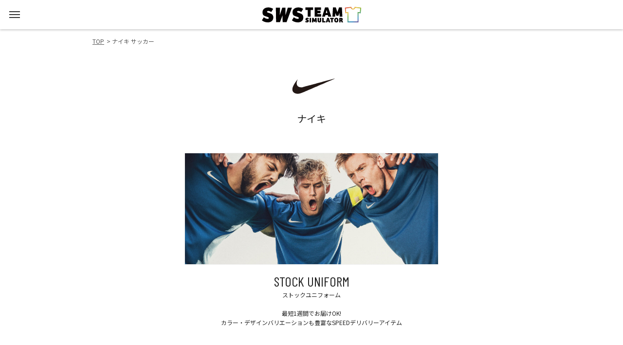

--- FILE ---
content_type: text/html; charset=UTF-8
request_url: https://simulator.sports-ws.com/list/nike
body_size: 7489
content:
<!DOCTYPE html>
<html lang="ja">
<head>
  <meta charset="utf-8" />
  <meta name="viewport" content="width=device-width, initial-scale=1.0">
  <meta http-equiv="X-UA-Compatible" content="IE=edge">
  <meta name="format-detection" content="telephone=no">
  <title>nike/ナイキ　商品一覧｜SWS TEAM SIMULATOR </title>
  <meta name="description" content="国内最大級WEBサッカーショップ 【SWS】 チームオーダー シミュレータ　ナイキnike　ユニフォーム一覧ページ。">
  <meta name="keywords" content="チームオーダー,チーム ユニフォーム,ユニフォーム チームオーダー,ユニフォーム シミュレータ,サッカー ユニフォーム,フットサル ユニフォーム,オリジナル ユニフォーム," />
 
  <link rel="stylesheet" href="/common/css/reset.css">
  <link rel="stylesheet" href="/common/css/swiper.min.css" />
  <link rel="stylesheet" href="/common/css/base.css">

  <script src="/common/js/jquery-3.4.1.min.js"></script>
  <script src="/common/js/jquery.easing.js"></script>
  <script src="/common/js/prefixfree.min.js"></script>
  <script src="/common/js/breakpoints.js"></script>
  <script src="/common/js/swiper.min.js"></script>
  <script src="/common/js/common.js"></script>
  <script src="/common/js/webfontloader.js"></script>
  <script src="/common/js/webfont.js"></script>
  
  <link rel="stylesheet" href="/css/U201.css">

  <!-- Global site tag (gtag.js) - Google Analytics -->
  <script async src="https://www.googletagmanager.com/gtag/js?id=UA-7388835-4"></script>
<script>
  window.dataLayer = window.dataLayer || [];
  function gtag(){dataLayer.push(arguments);}
  gtag('js', new Date());
  gtag('config', 'UA-7388835-4');
</script>
  <!-- /Google Analytics -->
</head>

<body>
  <header>
<!-- <a class="logo return-top" href="javascript:void(0)"><img src="/common/images/logo_renew.svg" alt="SWS"></a> -->
<a class="logo return-top" href="https://www.sports-ws.com/contents/fp_team/"><img src="/common/images/logo_renew.svg" alt="SWS"></a>
<nav>
    <a id="menu-btn"><span><em></em></span></a>
    <div id="menu">
      <ul class="menu-list">
        <li><a class="over return-top" href="javascript:void(0)" onclick="ga('send','event','menu','navi','top');"><span class="font-eng">TOP</span>トップページ</a></li>
        <li><a class="no-link" onclick="ga('send','event','menu','navi','lockerroom');"><span class="font-eng">LOCKER ROOM</span>ロッカールーム（準備中）</a></li>
        <li>
          <a class="over" href="https://www.sports-ws.com/help/team_index.html" target="_blank" onclick="ga('send','event','menu','help','helpdesk');"><span class="font-eng">HELP</span>ヘルプ</a>
          <ul>
            <li><a class="over" href="https://www.sports-ws.com/help/team_mark_index.html" target="_blank" onclick="ga('send','event','menu','help','marking');"><span class="font-eng">MARKING</span>ネーム&ナンバー加工</a></li>
            <li><a class="over" href="https://www.sports-ws.com/help/team_faq.html" target="_blank" onclick="ga('send','event','menu','help','faq');"><span class="font-eng">FAQ</span>よくあるお問合せ</a></li>
            <li><a class="over" href="https://www.sports-ws.com/help/team_howto.html" target="_blank" onclick="ga('send','event','menu','help','howto');"><span class="font-eng">HOW TO</span>シミュレータ利用方法</a></li>
          </ul>
        </li>
      </ul>
      <ul class="icon-list">
        <li>
          <a class="over" href="tel:03-6756-0310" onclick="ga('send','event','menu','action','tel');"><img src="/common/images/icon_tel.png" alt="専用ダイヤル"></a>
          <p class="pc-disp">専用ダイヤル<br>03-6756-0310 (平日10:00-19:00)</p>
        </li>
        <li>
          <a class="over" href="https://www.sports-ws.com/toku/fairplay/line.html" target="_blank" onclick="ga('send', 'event','menu','action','line');"><img src="/common/images/icon_line.png" alt="LINE"></a>
          <p class="pc-disp">LINE<br>友だち登録はこちらから</p>
        </li>
        <li>
          <a class="over" href="https://www.sports-ws.com/hd_contact_team.aspx" target="_blank" onclick="ga('send', 'event','footer','action','mail');"><img src="/common/images/icon_email.png" alt="お問い合わせフォーム"></a>
          <p class="pc-disp">お問い合わせフォーム</p>
        </li>
      </ul>
    </div>
  </nav>
</header>
<script>
$(function() {
  $('.return-top').on('click', function() {
          window.location.href = '/';
      });
});
</script>

  <main>
    <div class="breadcrumbs inr">
      <ul>
        <li><a href="/" onclick="ga('send','event','breadcrumbslist','navi','top');">TOP</a></li>
        <li>ナイキ サッカー</li>
      </ul>
    </div>

    <section id="sec-01">
      <img class="maker-icon" src="/images/maker/logo_nike.svg" alt="ナイキ">
      <h1 class="maker-ttl">ナイキ</h1>
    </section>

    <section id="sec-02">
      <div class="cat-list">

        
                <a href="/list/nike/stock/uniform" class="cat-box">
          <div class="cat-img over">
            <img class="fit-img" src="/images/maker/nike_stock_uniform.jpg" alt="ストックユニフォーム">
          </div>
          <dl class="cat-data">
            <dt><h2><span class="font-eng">STOCK UNIFORM</span>ストックユニフォーム</h2></dt>
            <dd>最短1週間でお届けOK!<br>カラー・デザインバリエーションも豊富なSPEEDデリバリーアイテム</dd>
          </dl>
        </a>
        
        
              </div>
    </section>

  </main>

  <footer>
  <div class="inr">
    <ul class="link-list">
      <li><a href="https://www.sports-ws.com/help/about.html" target="_blank" onclick="ga('send','event','footer','help','about');">当サイトについて</a></li>
      <li><a href="https://www.sports-ws.com/help/team_faq.html" target="_blank" onclick="ga('send','event','footer','help','faq');">FAQ</a></li>
      <li><a href="https://www.sports-ws.com/help/team_index.html" target="_blank" onclick="ga('send','event','footer','help','helpdesk');">ヘルプデスク</a></li>
    </ul>
    <div class="contact-area">
      <p>お電話の受付は平日の昼間のみとなります(平日10:00～19:00)</p>
      <ul class="icon-list">
        <li><a href="tel:03-6756-0310" onclick="ga('send', 'event','footer','action','tel');"><img src="/common/images/icon_tel.png" alt="専用ダイヤル"></a></li>
        <li><a href="https://www.sports-ws.com/toku/fairplay/line.html" target="_blank" onclick="ga('send', 'event','footer','action','line');"><img src="/common/images/icon_line.png" alt="LINE"></a></li>
        <li><a href="https://www.sports-ws.com/hd_contact_team.aspx" target="_blank" onclick="ga('send', 'event','footer','action','mail');"><img src="/common/images/icon_email.png" alt="お問い合わせフォーム"></a></li>
      </ul>
    </div>
    <div class="bottom-area">
      <p>— 目指すは世界最強のサッカーショップ —</p>
      <a href="https://www.sports-ws.com" target="_blank"><img src="/common/images/footer_logo_new.png" alt="SWS"></a>
      <p class="copy">Copyright &copy; LOCONDO,Inc. All Rights Reserved</p>
    </div>
  </div>
  <a id="pageTop" class="over"><span></span></a>
</footer>
  </body>
</html>

--- FILE ---
content_type: text/css
request_url: https://simulator.sports-ws.com/common/css/reset.css
body_size: 1736
content:
/*/////////////////////////////////////////////////////////////////////////////////////////////////

 Rset Style

/////////////////////////////////////////////////////////////////////////////////////////////////*/

html, body, div, span, applet, object, iframe, table, caption, tbody, tfoot, thead, tr, th, td,
del, dfn, em, font, img, ins, kbd, q, s, samp, small, strike, strong, sub, sup, tt, var,
h1, h2, h3, h4, h5, h6, p, blockquote, pre, a, abbr, acronym, address, big, cite, code,
dl, dt, dd, ol, ul, li, fieldset, form, label, legend, figure {
	vertical-align: baseline;
	font-family: inherit; font-weight: inherit; font-style: inherit;
	font-size: 100%;
	padding: 0; margin: 0;
	outline: 0;
	border: 0;
}
:focus {outline: 0;}
body {background: white; line-height: 1; color: black;}
ol, ul {list-style: none;}
table {border-collapse: separate; border-spacing: 0;}
caption, th, td {font-weight: normal; text-align: left;}
blockquote:before, blockquote:after, q:before, q:after {content: "";}
blockquote, q {quotes: "" "";}
a { text-decoration: none; color: inherit;}

/* Form Reset */
input, button, textarea, select {
	margin: 0;
	padding: 0;
	background: none;
	border: none;
	border-radius: 0;
	outline: none;
	-webkit-appearance: none;
	-moz-appearance: none;
	appearance: none;
}
input::placeholder { color: #ccc;}

/* box-sizing */
* {
	-webkit-box-sizing: border-box;
	-moz-box-sizing: border-box;
	-o-box-sizing: border-box;
	-ms-box-sizing: border-box;
	box-sizing: border-box;
}

/* clear fix */
.cf::after { display: table; content: ""; clear: both;}

/* sp reset */
html, body {
	-webkit-tap-highlight-color: rgba(0,0,0,0);
	-webkit-text-size-adjust:none;
}



--- FILE ---
content_type: text/css
request_url: https://simulator.sports-ws.com/common/css/base.css
body_size: 24613
content:
/*/////////////////////////////////////////////////////////////////////////////////////////////////

 Font

/////////////////////////////////////////////////////////////////////////////////////////////////*/

html, body, input, button, textarea, select {
	font-family: "ヒラギノ角ゴ Pro", "Hiragino Kaku Gothic Pro", "メイリオ", "Meiryo", sans-serif;
	font-size: 12px;
	color: #222;
}

input, textarea, select {
	font-size: 16px;
}

button {
	font-size: 14px;
	cursor: pointer;
}

.font-eng {
	font-family: 'Barlow Condensed', sans-serif;
	letter-spacing: -0.04em;
}

.font-b {
	font-weight: bold;
}

.notice {
	font-size: 10px;
	color: #888888;
	line-height: 1.4em;
}

.c-red {
	color: #d70b0b;
}

.c-orn {
	color: #fd6d03;
}

.c-gry {
	color: #888888;
}

.c-blu {
	color: #1f4e79;
}


/*--- [PC] ---*/
@media screen and (min-width:768px) {
	html, body, input, button, textarea, select {
		font-family: 'Noto Sans CJK JP', 'Noto Sans JP', "ヒラギノ角ゴ Pro", "Hiragino Kaku Gothic Pro", "メイリオ", "Meiryo", sans-serif;
		font-size: 14px;
	}

	.font-eng {
		letter-spacing: normal;
	}

	.notice {
		font-size: 12px;
		line-height: 1.6em;
	}
}


/*/////////////////////////////////////////////////////////////////////////////////////////////////

 Base Layout

/////////////////////////////////////////////////////////////////////////////////////////////////*/

html, body, main {
	width: 100%;
	/*overflow-x: hidden;*/
}

.inr {
	max-width: 100%;
	padding: 0 15px;
}

.sec {
	max-width: 100%;
}

.sec-inr {
	padding: 0 15px;
}

.fit-img {
	display: block;
	width: 100%;
	max-width: 900px;
	height: auto;
	margin: 0 auto;
}

/* 背景 */
.bg-red {
	background: #d70313;
}

.bg-blu {
	background: #1f4e79;
}

.bg-gry {
	background: #888888;
}

/* グラデーション背景 */
.grad-w-g {
	background: -moz-linear-gradient(top, #ffffff 0%, #eeeeee 100%);
	background: -webkit-linear-gradient(top, #ffffff 0%, #eeeeee 100%);
	background: linear-gradient(to bottom, #ffffff 0%, #eeeeee 100%);
}

/* Section タイトル */
.sec-ttl {
	padding: 40px 0 30px;
	text-align: center;
	font-size: 14px;
	font-weight: bold;
}

.sec-sub-ttl {
	padding: 15px;
	background: #f6f6f6;
	font-weight: bold;
}

/* ボタン */
.btn {
	display: flex;
	align-items: center;
	justify-content: center;
	width: 100%;
	height: 50px;
	border-radius: 4px;
}

.btn>span {
	color: #fff;
	font-weight: bold;
}

/* アイコンリスト */
.icon-list {
	text-align: center;
}

.icon-list li {
	display: inline-block;
	margin: 0 5px;
}

.icon-list li a {
	display: inline-block;
	width: 48px;
	height: 48px;
	padding: 10px;
	background-color: #ccc;
	border-radius: 100%;
}

.icon-list li a img {
	display: block;
	width: 100%;
	height: auto;
}

.contact-area .icon-list li {
	vertical-align: top;
}

/* ページトップボタン */
#pageTop {
	display: block;
	width: 48px;
	height: 48px;
	background-color: rgba(0, 0, 0, 0.8);
	border-radius: 100%;
	position: fixed;
	bottom: 15px;
	right: 15px;
	z-index: 1;
	opacity: 0;
	pointer-events: none;
	cursor: pointer;
	transition: opacity 300ms;
}

#pageTop.act {
	opacity: 1;
	pointer-events: auto;
}

#pageTop::after {
	content: "";
	display: block;
	width: 10px;
	height: 10px;
	border-top: #fff 2px solid;
	border-right: #fff 2px solid;
	transform: translateX(-50%) rotate(-45deg);
	position: absolute;
	top: 20px;
	left: 50%;
}



/*--- [PC] ---*/
@media screen and (min-width:768px) {

	html, body, main {
		overflow-x: unset;
	}

	.inr {
		max-width: 1000px;
		padding: 0 50px;
		margin: 0 auto;
	}

	.sec {
		max-width: 900px;
		margin: 0 auto;
	}

	.sec-inr {
		padding: 30px 15px 50px;
	}

	/* Section タイトル */
	.sec-ttl {
		padding: 50px 0 40px;
		font-size: 18px;
	}

	/* ボタン */
	.btn {
		width: 380px;
		height: 60px;
	}

	/* ページトップボタン */
	#pageTop {
		width: 60px;
		height: 60px;
		bottom: 20px;
		right: 20px;
	}

	#pageTop::after {
		width: 15px;
		height: 15px;
		top: 26px;
		border-width: 1px;
	}


	/*----------------------------------*/
	.pc-disp {
		display: block;
	}

	.sp-disp {
		display: none;
	}

	/* マウスオーバーアニメーション */
	*.over {
		transition: all 300ms;
	}

	*:hover.over {
		opacity: 0.7;
	}

	/* 電話番号リンク無効 */
	a[href^="tel:"] {
		pointer-events: none;
	}
}

/*--- [SP] ---*/
@media screen and (max-width: 767px) {

	.pc-disp {
		display: none;
	}

	.sp-disp {
		display: block;
	}
}


/*/////////////////////////////////////////////////////////////////////////////////////////////////

 Header Layout

/////////////////////////////////////////////////////////////////////////////////////////////////*/

header {
	width: 100%;
	height: 50px;
	background: #fff;
	position: fixed;
	top: 0;
	left: 0;
	z-index: 100;
	box-shadow: 0 2px 4px rgba(0, 0, 0, 0.2);
}

header .logo {
	position: absolute;
	top: 50%;
	left: 50%;
	transform: translateX(-50%) translateY(-50%);
}

header .logo img {
	width: auto;
	height: 40px;
}


/*** MENU ボタン ***/
#menu-btn {
	width: 50px;
	height: 50px;
	position: absolute;
	top: 0;
	left: 0;
	z-index: 100;
}

#menu-btn span,
#menu-btn span em,
#menu-btn span::before,
#menu-btn span::after {
	content: "";
	display: block;
	width: 22px;
	height: 2px;
	background: #333;
	position: absolute;
	top: 0;
	left: 0;
	right: 0;
	bottom: 0;
	margin: auto;
	transition: all 300ms;
}

#menu-btn span {
	background: none;
}

#menu-btn span::before {
	transform: translateY(-6px);
}

#menu-btn span::after {
	transform: translateY(6px);
}

/* OPEN 時 */
.open #menu-btn span em {
	display: none;
}

.open #menu-btn span::before {
	background: #fff;
	transform: rotate(45deg);
}

.open #menu-btn span::after {
	background: #fff;
	transform: rotate(-45deg);
}


/*** Global Nav ***/
#menu {
	width: 100%;
	height: 100%;
	padding: 50px 50px 0;
	background: #000;
	position: fixed;
	top: 0;
	left: 0;
	z-index: 90;
	overflow-y: scroll;
	-webkit-overflow-scrolling: touch;
	transform: translateX(-100%);
	transition: all 300ms;
}

.open #menu {
	transform: translateX(0);
}

#menu .menu-list>li {
	border-top: #2e2e2e 1px solid;
}

#menu .menu-list>li:last-child {
	border-bottom: #2e2e2e 1px solid;
}

#menu .menu-list>li li {
	padding-left: 15px;
	border-top: #2e2e2e 1px dotted;
}

#menu .menu-list li>a {
	display: block;
	padding: 20px 5px;
	font-size: 10px;
	color: #fff;
	position: relative;
}

#menu .menu-list li>a span {
	display: block;
	padding-bottom: 5px;
	font-size: 24px;
}

#menu .menu-list li>a::after {
	content: "";
	display: block;
	width: 8px;
	height: 8px;
	border-right: #434343 2px solid;
	border-bottom: #434343 2px solid;
	position: absolute;
	right: 0;
	top: 50%;
	transform: translateY(-50%) rotate(-45deg);
}

#menu .menu-list li a.no-link {
	opacity: 0.4;
}

#menu .menu-list li a.no-link::after {
	display: none;
}

#menu .icon-list {
	padding: 30px 0;
}


@media screen and (min-width:768px) {

	header {
		height: 60px;
	}

	header .logo img {
		height: 50px;
	}

	#menu-btn {
		width: 60px;
		height: 60px;
		cursor: pointer;
	}

	#menu {
		width: 40%;
		padding: 60px 60px 0;
		overflow-y: auto;
	}

	#menu .icon-list {
		padding: 40px 0 0;
		text-align: left;
		color: #fff;
	}

	#menu .icon-list li {
		display: block;
		margin: 15px 5px;
	}

	#menu .icon-list li a {
		vertical-align: middle;
	}

	#menu .icon-list li p {
		display: inline-block;
		vertical-align: middle;
		padding-left: 10px;
		line-height: 1.4;
	}
}


/*/////////////////////////////////////////////////////////////////////////////////////////////////

 Footer Layout

/////////////////////////////////////////////////////////////////////////////////////////////////*/

footer {
	background: #222;
	font-size: 10px;
	color: #aaa;
}

footer .link-list {
	display: flex;
	justify-content: space-around;
	align-items: center;
	height: 60px;
}

footer .link-list a {
	display: block;
	padding: 10px 10px 10px 15px;
	position: relative;
}

footer .link-list a::before {
	content: "";
	display: block;
	width: 4px;
	height: 4px;
	border-right: #aaa 1px solid;
	border-bottom: #aaa 1px solid;
	position: absolute;
	left: 0;
	top: 50%;
	transform: translateY(-50%) rotate(-45deg);
}

footer .contact-area {
	padding: 20px 0;
	border-top: #333 1px solid;
	border-bottom: #333 1px solid;
	text-align: center;
}

footer .contact-area p {
	padding-bottom: 10px;
}

footer .bottom-area {
	padding: 20px 0;
	text-align: center;
}

footer .bottom-area a {
	display: block;
	width: 148px;
	margin: 5px auto 0;
}

footer .bottom-area a img {
	display: block;
	width: 100%;
	height: auto;
}

footer .bottom-area p {
	padding-bottom: 5px;
}

footer .bottom-area p.copy {
	padding: 20px 0 0;
	font-size: 8px;
}


/*--- [PC] ---*/
@media screen and (min-width:768px) {

	footer .link-list {
		height: 80px;
		padding: 0 50px;
		font-size: 12px;
	}

	footer .contact-area {
		padding: 30px 0;
	}

	footer .contact-area p {
		padding-bottom: 20px;
	}

	footer .icon-list li {
		margin: 0 15px;
	}

	footer .bottom-area {
		padding: 30px 0;
	}
}



/*/////////////////////////////////////////////////////////////////////////////////////////////////

 Main Layout

/////////////////////////////////////////////////////////////////////////////////////////////////*/

main {
	margin-top: 50px;
	position: relative;
	z-index: 1;
}

main p {
	line-height: 1.6em;
}

/* パンくずリスト */
.breadcrumbs ul {
	padding: 5px 0;
}

.breadcrumbs li {
	display: inline;
	font-size: 10px;
	line-height: 1.6em;
	color: #555;
}

.breadcrumbs li::after {
	content: ">";
	margin-left: 5px;
}

.breadcrumbs li:last-child {
	margin-right: 0;
}

.breadcrumbs li:last-child::after {
	display: none;
}

.breadcrumbs li a {
	text-decoration: underline;
}

/* アイテムリスト */
.item-type-ttl {
	padding: 50px 0 30px;
	text-align: center;
	font-weight: bold;
}

.item-type-ttl .font-eng {
	display: block;
	padding-bottom: 10px;
	font-size: 26px;
}

.item-type-ttl .font-jp {
	display: inline-block;
	padding-top: 8px;
	border-top: #333 1px solid;
	font-size: 10px;
}

.item-cat-ttl {
	padding: 30px 0 0;
	text-align: center;
	font-size: 10px;
	font-weight: bold;
}

.item-cat-ttl .font-eng {
	font-size: 16px;
}

.type-item {
	padding: 0 15px 15px;
}

.type-item-list {
	display: flex;
	flex-wrap: wrap;
	width: 100%;
}

.type-item-list li {
	width: calc((100% - 10px)/2);
	margin-top: 25px;
	margin-right: 10px;
}

.type-item-list li:nth-child(2n) {
	margin-right: 0;
}

.type-item-list li a {
	display: block;
}

.type-item-list .img {
	padding: 10px;
	margin-bottom: 10px;
	border: #eee 1px solid;
	background: #fff;
}

.type-item-list .img img {
	display: block;
	width: 100%;
	height: auto;
}

.type-item-list p {
	font-size: 10px;
}

.type-item-list p.name {
	padding-bottom: 10px;
	font-weight: bold;
}

.type-item-list p.price span {
	display: inline-block;
	padding-right: 5px;
	font-size: 12px;
	font-weight: bold;
}

.type-item-list p.pop {
	padding-top: 4px;
	font-size: 8px;
}

/* 商品詳細 */
#itemDetail {
	padding: 30px 0 0;
}

#itemDetail .sec-ttl {
	padding: 20px 15px;
	margin-bottom: 1px;
	background: #eee;
	text-align: left;
	position: relative;
}

#itemDetail .sec-ttl::after {
	content: "";
	display: block;
	width: 8px;
	height: 8px;
	border-right: #333 2px solid;
	border-bottom: #333 2px solid;
	position: absolute;
	top: 50%;
	right: 20px;
	margin-top: -2px;
	transform: translateY(-50%) rotate(45deg);
	transition: all 300ms;
}

#itemDetail .sec-ttl.open::after {
	margin-top: 2px;
	transform: translateY(-50%) rotate(-135deg);
}

#itemDetail .sec-inr {
	display: none;
	padding: 25px 15px;
}

#itemDetail .item-detail-ttl {
	padding-bottom: 15px;
	line-height: 1.6em;
}

#itemDetail .item-detail-ttl+p {
	padding-bottom: 15px;
}

#itemDetail .item-detail-block {
	padding: 10px 0;
	border-top: #cccccc 1px dotted;
	line-height: 1.6em;
	font-size: 10px;
}

#itemDetail .item-detail-block dt {
	width: 80px;
	padding: 5px 0;
	float: left;
}

#itemDetail .item-detail-block dd {
	padding: 5px 0;
	overflow: hidden;
}

#itemDetail .item-detail-block dd strong {
	font-weight: bold;
	color: #eb6100;
}

#itemDetail .item-detail-block dd span {
	display: block;
	padding-bottom: 10px;
	font-size: 12px;
	font-weight: bold;
}

#itemDetail .size-btn {
	display: block;
	width: 100%;
	padding: 10px 0;
	text-align: center;
	border: #ccc 1px solid;
}

#itemDetail .size-btn img {
	display: inline-block;
	vertical-align: middle;
	width: 22px;
	margin-top: -0.3em;
	margin-right: 5px;
}

#itemDetail .item-count-ttl {
	padding-bottom: 10px;
	line-height: 1.6em;
}

#itemDetail .item-photo ul {
	display: flex;
	flex-wrap: wrap;
}

#itemDetail .item-photo ul li {
	width: calc((100% - 10px)/2);
	margin: 0 10px 10px 0;
}

#itemDetail .item-photo ul li:nth-child(2n) {
	margin-right: 0;
}

#itemDetail .item-photo ul li a {
	display: block;
}

#itemDetail .back-link {
	display: block !important;
	text-align: center;
}

#itemDetail .back-link a {
	font-weight: bold;
	text-decoration: underline;
}


/*-------------------------------------------------------------------------------
 Form
-------------------------------------------------------------------------------*/

/* 小見出し */
.input-ttl {
	display: block;
	padding-left: 2px;
	font-size: 10px;
	font-weight: bold;
	color: #444;
	line-height: 1;
}

.input-ttl.req {
	display: inline-block;
}

.input-ttl.req::before {
	content: "必須";
	display: inline-block;
	padding: 2px 6px;
	margin-right: 5px;
	border-radius: 999px;
	background: #d70313;
	color: #fff;
}

.input-box.err input {
	background: #fceced !important;
}

.input-box .err-txt {
	display: block;
	padding-top: 5px;
	font-size: 10px;
}

/* INPUT text */
.input-box.text input {
	width: 100%;
	height: 45px;
	padding: 0 5px;
	border: #cccccc 1px solid;
	background: #fff;
}

.input-box.text.center input {
	text-align: center;
}

/* INPUT textarea */
.input-box.textarea textarea {
	width: 100%;
	height: 85px;
	padding: 5px;
	border: #cccccc 1px solid;
}

/* INPUT select */
.input-box.select {
	position: relative;
}

.input-box.select::after {
	content: "";
	display: block;
	width: 8px;
	height: 8px;
	border-right: #333 2px solid;
	border-bottom: #333 2px solid;
	position: absolute;
	right: 15px;
	bottom: 20px;
	transform: rotate(45deg);
	pointer-events: none;
}

.input-box.select select {
	width: 100%;
	height: 45px;
	padding: 0 38px 0 5px;
	border: #cccccc 1px solid;
}

/* INPUT checkbox */
.input-box.checkbox input {
	display: none;
}

.input-box.checkbox label {
	display: block;
}

.input-box.checkbox label span {
	display: inline-block;
	padding-left: 40px;
	line-height: 30px;
	position: relative;
}

.input-box.checkbox label span::before {
	content: "";
	display: block;
	width: 30px;
	height: 30px;
	border: #ccc 1px solid;
	position: absolute;
	top: 0;
	left: 0;
}

.input-box.checkbox label span::after {
	content: "";
	display: none;
	width: 8px;
	height: 14px;
	border-bottom: #a40000 4px solid;
	border-right: #a40000 4px solid;
	position: absolute;
	top: 4px;
	left: 10px;
	transform: rotate(45deg);
}

.input-box.checkbox input:checked+span::after {
	display: block;
}

/* INPUT radio */
.input-box.radio label {
	display: inline-block;
	margin-top: 5px;
	margin-right: 15px;
}

.input-box.radio input {
	display: none;
}

.input-box.radio input+span {
	display: inline-block;
	padding-left: 28px;
	line-height: 22px;
	position: relative;
}

.input-box.radio input+span::before {
	content: "";
	display: block;
	width: 18px;
	height: 18px;
	border: #ccc 1px solid;
	border-radius: 100%;
	position: absolute;
	top: 0;
	left: 0;
}

.input-box.radio input+span::after {
	content: "";
	display: none;
	width: 10px;
	height: 10px;
	background: #333;
	border-radius: 100%;
	position: absolute;
	top: 5px;
	left: 5px;
}

.input-box.radio input:checked+span::after {
	display: block;
}


/*-------------------------------------------------------------------------------
 Swiper
-------------------------------------------------------------------------------*/
.swiper-container img {
	display: block;
	width: 100%;
	height: auto;
}

.swiper-button-next, .swiper-button-prev {
	display: block;
	width: 10px;
	height: 10px;
	margin-top: -10px;
	border-right: #333 2px solid;
	border-bottom: #333 2px solid;
	transform: rotate(-45deg);
}

.swiper-button-next::after, .swiper-button-prev::after {
	display: none;
}

.swiper-button-prev {
	left: 25px;
	transform: rotate(135deg);
}

.swiper-button-next {
	right: 25px;
}

.swiper-pagination-bullet-active {
	background: #333;
}


/*-------------------------------------------------------------------------------
 Modal
-------------------------------------------------------------------------------*/
.modal-bg {
	display: none;
	width: 100%;
	height: 100%;
	position: fixed;
	top: 0;
	left: 0;
	z-index: 10000;
	background: #000000;
	opacity: 0;
	transition: opacity 200ms ease;
}

.modal-bg.modal-ready {
	opacity: .85;
}

.mfp-bg {
	background: #000000;
}

.mfp-container {
	padding: 0;
}

/* start state */
.mfp-fade-in .mfp-dialog {
	opacity: 0;
	transition: all 0.2s ease-in-out;
}

.mfp-fade-in.mfp-ready .mfp-dialog {
	opacity: 1;
}

.mfp-fade-in.mfp-removing .mfp-dialog {
	opacity: 0;
}

/* Overlay, start state */
.mfp-fade-in.mfp-bg {
	opacity: 0;
	transition: opacity 0.3s ease-out;
}

.mfp-fade-in.mfp-ready.mfp-bg {
	opacity: 0.85;
}

.mfp-fade-in.mfp-removing.mfp-bg {
	opacity: 0;
}

.mfp-dialog {
	position: relative;
}

.mfp-dialog p {
	line-height: 1.6em;
}

.mfp-dialog .close-btn {
	display: block;
	width: 40px;
	height: 40px;
	background: rgba(0, 0, 0, 0.7);
	border-radius: 100%;
	position: fixed;
	top: 10px;
	right: 10px;
	z-index: 10;
	cursor: pointer;
	transition: all 300ms;
}

.mfp-dialog .close-btn::before,
.mfp-dialog .close-btn::after {
	content: "";
	width: 50%;
	height: 1px;
	background: #fff;
	position: absolute;
	top: 50%;
	left: 50%;
}

.mfp-dialog .close-btn::before {
	transform: translate(-50%, -50%) rotate(45deg);
}

.mfp-dialog .close-btn::after {
	transform: translate(-50%, -50%) rotate(-45deg);
}

.mfp-dialog .close-box-btn {
	display: block;
	margin-top: 50px;
	background: #6f6f6f;
	border-radius: 4px;
	text-align: center;
	line-height: 40px;
	color: #fff;
	position: relative;
	z-index: 999;
}

/* サイズ表（モーダル表示） */
#sizeTbl {
	padding: 50px 15px 15px;
	background: #f2f2f2;
}

#sizeTbl .tbl-ttl {
	padding-bottom: 10px;
	padding-left: 4px;
	font-weight: bold;
}

#sizeTbl table {
	width: 100%;
	margin-bottom: 15px;
	border-collapse: collapse;
	font-size: 10px;
	line-height: 1.4em;
}

#sizeTbl table tr {
	height: 35px;
	background: #fff;
}

#sizeTbl table tr:nth-child(odd) {
	background: #f6f6f6;
}

#sizeTbl table tr.index {
	background: #e5e5e5;
}

#sizeTbl table th, #sizeTbl table td {
	border: #ccc 1px solid;
	vertical-align: middle;
}

#sizeTbl table th {
	width: auto;
	padding: 2px;
	text-align: center;
	font-weight: bold;
}

#sizeTbl table th:first-child {
	width: 70px;
}

#sizeTbl table td {
	padding: 2px 4px;
}

#sizeTbl table+img {
	display: block;
	width: 100%;
	height: auto;
	margin-bottom: 15px;
}

.sizeTbl {
	padding: 50px 15px 15px;
	background: #f2f2f2;
}

.sizeTbl .tbl-ttl {
	padding-bottom: 10px;
	padding-left: 4px;
	font-weight: bold;
}

.sizeTbl table {
	width: 100%;
	margin-bottom: 15px;
	border-collapse: collapse;
	font-size: 10px;
	line-height: 1.4em;
}

.sizeTbl table tr {
	height: 35px;
	background: #fff;
}

.sizeTbl table tr:nth-child(odd) {
	background: #f6f6f6;
}

.sizeTbl table tr.index {
	background: #e5e5e5;
}

.sizeTbl table th, .sizeTbl table td {
	border: #ccc 1px solid;
	vertical-align: middle;
}

.sizeTbl table th {
	width: auto;
	padding: 2px;
	text-align: center;
	font-weight: bold;
}

.sizeTbl table th:first-child {
	width: 70px;
}

.sizeTbl table td {
	padding: 2px 4px;
}

.sizeTbl table+img {
	display: block;
	width: 100%;
	height: auto;
	margin-bottom: 15px;
}



/*--- [PC] ---*/
@media screen and (min-width:768px) {

	main {
		margin-top: 60px;
	}

	/* パンくずリスト */
	.breadcrumbs ul {
		padding: 15px 0;
	}

	.breadcrumbs li {
		font-size: 12px;
	}

	/* アイテムリスト */
	.item-type-ttl {
		padding: 60px 0 40px;
	}

	.item-type-ttl .font-eng {
		padding-bottom: 15px;
		font-size: 32px;
	}

	.item-type-ttl .font-jp {
		padding-top: 10px;
		font-size: 12px;
	}

	.item-cat-ttl {
		padding: 50px 0 10px;
		font-size: 14px;
	}

	.item-cat-ttl .font-eng {
		font-size: 24px;
	}

	.type-item {
		padding: 0 30px;
	}

	.type-item .type-read {
		text-align: center;
		font-size: 16px;
		line-height: 1.8em;
	}

	.type-item-list li {
		width: calc((100% - 45px)/4);
		margin-top: 30px;
		margin-right: 15px;
	}

	.type-item-list li:nth-child(2n) {
		margin-right: 15px;
	}

	.type-item-list li:nth-child(4n) {
		margin-right: 0;
	}

	.type-item-list p {
		font-size: 12px;
	}

	.type-item-list p.name {
		padding-bottom: 10px;
	}

	.type-item-list p.price span {
		font-size: 14px;
	}

	.type-item-list p.pop {
		padding-top: 5px;
		font-size: 10px;
	}

	/* 商品詳細 */
	#itemDetail {
		padding: 50px 0;
	}

	#itemDetail .sec-inr {
		padding: 30px 15px;
	}

	#itemDetail .item-detail-ttl {
		font-size: 16px;
	}

	#itemDetail .item-detail-ttl+p {
		padding-bottom: 30px;
	}

	#itemDetail .item-detail-block {
		padding: 15px 0;
		font-size: 12px;
	}

	#itemDetail .item-detail-block dt {
		width: 100px;
	}

	#itemDetail .item-detail-block dd span {
		font-size: 16px;
	}

	#itemDetail .size-btn {
		width: 380px;
		padding: 15px 0;
		margin-top: 15px;
	}

	#itemDetail .back-link {
		margin-top: 0;
	}

	#itemDetail .back-link a {
		font-size: 18px;
	}

	/* Swiper */
	.swiper-button-next, .swiper-button-prev {
		width: 20px;
		height: 20px;
	}

	.swiper-button-next {
		right: 50px;
	}

	.swiper-button-prev {
		left: 50px;
	}

	/* Modal */
	.mfp-dialog .close-btn {
		width: 60px;
		height: 60px;
		top: 15px;
		right: 15px;
	}

	/* サイズ表（モーダル表示） */
	#sizeTbl {
		width: 800px;
		padding: 50px 30px 15px;
		margin: 0 auto;
	}

	#sizeTbl table {
		font-size: 12px;
	}

	#sizeTbl table th:first-child {
		width: 120px;
	}

	#sizeTbl table th br {
		display: none;
	}

	#sizeTbl table td {
		padding: 2px 15px;
	}

	#sizeTbl table+img {
		max-width: 500px;
		margin: 30px auto;
	}

	.sizeTbl {
		width: 800px;
		padding: 50px 30px 15px;
		margin: 0 auto;
	}

	.sizeTbl table {
		font-size: 12px;
	}

	.sizeTbl table th:first-child {
		width: 120px;
	}

	.sizeTbl table th br {
		display: none;
	}

	.sizeTbl table td {
		padding: 2px 15px;
	}

	.sizeTbl table+img {
		max-width: 500px;
		margin: 30px auto;
	}

	/*-------------------------------------------------------------------------------
	Form
	-------------------------------------------------------------------------------*/

	.input-ttl {
		font-size: 12px;
	}

	.input-box.text input {
		height: 60px;
		padding: 0 15px;
	}

	.input-box.select select {
		height: 60px;
		padding: 0 45px 0 15px;
	}

	.input-box.select::after {
		right: 20px;
		bottom: 25px;
	}

	.input-box.radio {
		padding: 15px 0;
	}

	.input-box .err-txt {
		font-size: 12px;
	}





}

--- FILE ---
content_type: text/css
request_url: https://simulator.sports-ws.com/css/U201.css
body_size: 2234
content:
/*/////////////////////////////////////////////////////////////////////////////////////////////////

 Section-01 : TOP

/////////////////////////////////////////////////////////////////////////////////////////////////*/

#sec-01 { padding-bottom: 30px;}

.maker-icon { display: block; width: 50px; height: auto; margin: 0 auto;}
.maker-ttl { margin-top: 0; font-size: 14px; text-align: center;}


/*--- [PC] ---*/
@media screen and (min-width:768px){

  #sec-01 { padding-bottom: 60px;}
  .maker-icon { width: 140px;}
  .maker-ttl { margin-top: -15px; font-size: 20px;}
}


/*/////////////////////////////////////////////////////////////////////////////////////////////////

 Section-02 : Item List

/////////////////////////////////////////////////////////////////////////////////////////////////*/

.cat-list { display: block; width: 100%;}
.cat-list a { display: block;}
.cat-list .cat-img { border: #efefef 1px solid;}
.cat-list .cat-data { padding: 10px 40px 30px 15px; position: relative;}
.cat-list .cat-data dt { padding-bottom: 10px; font-size: 10px; font-weight: bold; line-height: 1.4;}
.cat-list .cat-data dt span { display: block; font-size: 24px;}
.cat-list .cat-data dd { font-size: 10px; line-height: 1.6;}

.cat-list .cat-data::after {
  content: "";
  display: block;
  width: 8px;
  height: 8px;
  border-right: #333 2px solid;
  border-bottom: #333 2px solid;
  position: absolute;
  top: 50%;
  right: 15px;
  margin-top: -2px;
  transform: translateY(-50%) rotate(-45deg);
}


/*--- [PC] ---*/
@media screen and (min-width:768px){

  #sec-02 { padding-bottom: 50px;}

  .cat-list { 
    display: flex; flex-wrap: wrap; justify-content: center;
    max-width: 1100px; 
    padding: 0 20px;
    margin: 0 auto;
  }
  .cat-list a { width: calc((100% - 15px)/2); text-align: center;}
  .cat-list a:nth-child(2n) { margin-left: 15px;}
  .cat-list .cat-data { padding: 15px 0 50px;}
  .cat-list .cat-data::after { display: none;}
  .cat-list .cat-data dt { padding-bottom: 20px; font-size: 12px; font-weight: normal;}
  .cat-list .cat-data dt span { font-size: 28px;}
  .cat-list .cat-data dd { font-size: 12px; line-height: 1.6;}
}










--- FILE ---
content_type: text/css
request_url: https://simulator.sports-ws.com/common/css/reset.css
body_size: 1736
content:
/*/////////////////////////////////////////////////////////////////////////////////////////////////

 Rset Style

/////////////////////////////////////////////////////////////////////////////////////////////////*/

html, body, div, span, applet, object, iframe, table, caption, tbody, tfoot, thead, tr, th, td,
del, dfn, em, font, img, ins, kbd, q, s, samp, small, strike, strong, sub, sup, tt, var,
h1, h2, h3, h4, h5, h6, p, blockquote, pre, a, abbr, acronym, address, big, cite, code,
dl, dt, dd, ol, ul, li, fieldset, form, label, legend, figure {
	vertical-align: baseline;
	font-family: inherit; font-weight: inherit; font-style: inherit;
	font-size: 100%;
	padding: 0; margin: 0;
	outline: 0;
	border: 0;
}
:focus {outline: 0;}
body {background: white; line-height: 1; color: black;}
ol, ul {list-style: none;}
table {border-collapse: separate; border-spacing: 0;}
caption, th, td {font-weight: normal; text-align: left;}
blockquote:before, blockquote:after, q:before, q:after {content: "";}
blockquote, q {quotes: "" "";}
a { text-decoration: none; color: inherit;}

/* Form Reset */
input, button, textarea, select {
	margin: 0;
	padding: 0;
	background: none;
	border: none;
	border-radius: 0;
	outline: none;
	-webkit-appearance: none;
	-moz-appearance: none;
	appearance: none;
}
input::placeholder { color: #ccc;}

/* box-sizing */
* {
	-webkit-box-sizing: border-box;
	-moz-box-sizing: border-box;
	-o-box-sizing: border-box;
	-ms-box-sizing: border-box;
	box-sizing: border-box;
}

/* clear fix */
.cf::after { display: table; content: ""; clear: both;}

/* sp reset */
html, body {
	-webkit-tap-highlight-color: rgba(0,0,0,0);
	-webkit-text-size-adjust:none;
}



--- FILE ---
content_type: text/css
request_url: https://simulator.sports-ws.com/common/css/base.css
body_size: 24613
content:
/*/////////////////////////////////////////////////////////////////////////////////////////////////

 Font

/////////////////////////////////////////////////////////////////////////////////////////////////*/

html, body, input, button, textarea, select {
	font-family: "ãƒ’ãƒ©ã‚®ãƒŽè§’ã‚´ Pro", "Hiragino Kaku Gothic Pro", "ãƒ¡ã‚¤ãƒªã‚ª", "Meiryo", sans-serif;
	font-size: 12px;
	color: #222;
}

input, textarea, select {
	font-size: 16px;
}

button {
	font-size: 14px;
	cursor: pointer;
}

.font-eng {
	font-family: 'Barlow Condensed', sans-serif;
	letter-spacing: -0.04em;
}

.font-b {
	font-weight: bold;
}

.notice {
	font-size: 10px;
	color: #888888;
	line-height: 1.4em;
}

.c-red {
	color: #d70b0b;
}

.c-orn {
	color: #fd6d03;
}

.c-gry {
	color: #888888;
}

.c-blu {
	color: #1f4e79;
}


/*--- [PC] ---*/
@media screen and (min-width:768px) {
	html, body, input, button, textarea, select {
		font-family: 'Noto Sans CJK JP', 'Noto Sans JP', "ãƒ’ãƒ©ã‚®ãƒŽè§’ã‚´ Pro", "Hiragino Kaku Gothic Pro", "ãƒ¡ã‚¤ãƒªã‚ª", "Meiryo", sans-serif;
		font-size: 14px;
	}

	.font-eng {
		letter-spacing: normal;
	}

	.notice {
		font-size: 12px;
		line-height: 1.6em;
	}
}


/*/////////////////////////////////////////////////////////////////////////////////////////////////

 Base Layout

/////////////////////////////////////////////////////////////////////////////////////////////////*/

html, body, main {
	width: 100%;
	/*overflow-x: hidden;*/
}

.inr {
	max-width: 100%;
	padding: 0 15px;
}

.sec {
	max-width: 100%;
}

.sec-inr {
	padding: 0 15px;
}

.fit-img {
	display: block;
	width: 100%;
	max-width: 900px;
	height: auto;
	margin: 0 auto;
}

/* èƒŒæ™¯ */
.bg-red {
	background: #d70313;
}

.bg-blu {
	background: #1f4e79;
}

.bg-gry {
	background: #888888;
}

/* ã‚°ãƒ©ãƒ‡ãƒ¼ã‚·ãƒ§ãƒ³èƒŒæ™¯ */
.grad-w-g {
	background: -moz-linear-gradient(top, #ffffff 0%, #eeeeee 100%);
	background: -webkit-linear-gradient(top, #ffffff 0%, #eeeeee 100%);
	background: linear-gradient(to bottom, #ffffff 0%, #eeeeee 100%);
}

/* Section ã‚¿ã‚¤ãƒˆãƒ« */
.sec-ttl {
	padding: 40px 0 30px;
	text-align: center;
	font-size: 14px;
	font-weight: bold;
}

.sec-sub-ttl {
	padding: 15px;
	background: #f6f6f6;
	font-weight: bold;
}

/* ãƒœã‚¿ãƒ³ */
.btn {
	display: flex;
	align-items: center;
	justify-content: center;
	width: 100%;
	height: 50px;
	border-radius: 4px;
}

.btn>span {
	color: #fff;
	font-weight: bold;
}

/* ã‚¢ã‚¤ã‚³ãƒ³ãƒªã‚¹ãƒˆ */
.icon-list {
	text-align: center;
}

.icon-list li {
	display: inline-block;
	margin: 0 5px;
}

.icon-list li a {
	display: inline-block;
	width: 48px;
	height: 48px;
	padding: 10px;
	background-color: #ccc;
	border-radius: 100%;
}

.icon-list li a img {
	display: block;
	width: 100%;
	height: auto;
}

.contact-area .icon-list li {
	vertical-align: top;
}

/* ãƒšãƒ¼ã‚¸ãƒˆãƒƒãƒ—ãƒœã‚¿ãƒ³ */
#pageTop {
	display: block;
	width: 48px;
	height: 48px;
	background-color: rgba(0, 0, 0, 0.8);
	border-radius: 100%;
	position: fixed;
	bottom: 15px;
	right: 15px;
	z-index: 1;
	opacity: 0;
	pointer-events: none;
	cursor: pointer;
	transition: opacity 300ms;
}

#pageTop.act {
	opacity: 1;
	pointer-events: auto;
}

#pageTop::after {
	content: "";
	display: block;
	width: 10px;
	height: 10px;
	border-top: #fff 2px solid;
	border-right: #fff 2px solid;
	transform: translateX(-50%) rotate(-45deg);
	position: absolute;
	top: 20px;
	left: 50%;
}



/*--- [PC] ---*/
@media screen and (min-width:768px) {

	html, body, main {
		overflow-x: unset;
	}

	.inr {
		max-width: 1000px;
		padding: 0 50px;
		margin: 0 auto;
	}

	.sec {
		max-width: 900px;
		margin: 0 auto;
	}

	.sec-inr {
		padding: 30px 15px 50px;
	}

	/* Section ã‚¿ã‚¤ãƒˆãƒ« */
	.sec-ttl {
		padding: 50px 0 40px;
		font-size: 18px;
	}

	/* ãƒœã‚¿ãƒ³ */
	.btn {
		width: 380px;
		height: 60px;
	}

	/* ãƒšãƒ¼ã‚¸ãƒˆãƒƒãƒ—ãƒœã‚¿ãƒ³ */
	#pageTop {
		width: 60px;
		height: 60px;
		bottom: 20px;
		right: 20px;
	}

	#pageTop::after {
		width: 15px;
		height: 15px;
		top: 26px;
		border-width: 1px;
	}


	/*----------------------------------*/
	.pc-disp {
		display: block;
	}

	.sp-disp {
		display: none;
	}

	/* ãƒžã‚¦ã‚¹ã‚ªãƒ¼ãƒãƒ¼ã‚¢ãƒ‹ãƒ¡ãƒ¼ã‚·ãƒ§ãƒ³ */
	*.over {
		transition: all 300ms;
	}

	*:hover.over {
		opacity: 0.7;
	}

	/* é›»è©±ç•ªå·ãƒªãƒ³ã‚¯ç„¡åŠ¹ */
	a[href^="tel:"] {
		pointer-events: none;
	}
}

/*--- [SP] ---*/
@media screen and (max-width: 767px) {

	.pc-disp {
		display: none;
	}

	.sp-disp {
		display: block;
	}
}


/*/////////////////////////////////////////////////////////////////////////////////////////////////

 Header Layout

/////////////////////////////////////////////////////////////////////////////////////////////////*/

header {
	width: 100%;
	height: 50px;
	background: #fff;
	position: fixed;
	top: 0;
	left: 0;
	z-index: 100;
	box-shadow: 0 2px 4px rgba(0, 0, 0, 0.2);
}

header .logo {
	position: absolute;
	top: 50%;
	left: 50%;
	transform: translateX(-50%) translateY(-50%);
}

header .logo img {
	width: auto;
	height: 40px;
}


/*** MENU ãƒœã‚¿ãƒ³ ***/
#menu-btn {
	width: 50px;
	height: 50px;
	position: absolute;
	top: 0;
	left: 0;
	z-index: 100;
}

#menu-btn span,
#menu-btn span em,
#menu-btn span::before,
#menu-btn span::after {
	content: "";
	display: block;
	width: 22px;
	height: 2px;
	background: #333;
	position: absolute;
	top: 0;
	left: 0;
	right: 0;
	bottom: 0;
	margin: auto;
	transition: all 300ms;
}

#menu-btn span {
	background: none;
}

#menu-btn span::before {
	transform: translateY(-6px);
}

#menu-btn span::after {
	transform: translateY(6px);
}

/* OPEN æ™‚ */
.open #menu-btn span em {
	display: none;
}

.open #menu-btn span::before {
	background: #fff;
	transform: rotate(45deg);
}

.open #menu-btn span::after {
	background: #fff;
	transform: rotate(-45deg);
}


/*** Global Nav ***/
#menu {
	width: 100%;
	height: 100%;
	padding: 50px 50px 0;
	background: #000;
	position: fixed;
	top: 0;
	left: 0;
	z-index: 90;
	overflow-y: scroll;
	-webkit-overflow-scrolling: touch;
	transform: translateX(-100%);
	transition: all 300ms;
}

.open #menu {
	transform: translateX(0);
}

#menu .menu-list>li {
	border-top: #2e2e2e 1px solid;
}

#menu .menu-list>li:last-child {
	border-bottom: #2e2e2e 1px solid;
}

#menu .menu-list>li li {
	padding-left: 15px;
	border-top: #2e2e2e 1px dotted;
}

#menu .menu-list li>a {
	display: block;
	padding: 20px 5px;
	font-size: 10px;
	color: #fff;
	position: relative;
}

#menu .menu-list li>a span {
	display: block;
	padding-bottom: 5px;
	font-size: 24px;
}

#menu .menu-list li>a::after {
	content: "";
	display: block;
	width: 8px;
	height: 8px;
	border-right: #434343 2px solid;
	border-bottom: #434343 2px solid;
	position: absolute;
	right: 0;
	top: 50%;
	transform: translateY(-50%) rotate(-45deg);
}

#menu .menu-list li a.no-link {
	opacity: 0.4;
}

#menu .menu-list li a.no-link::after {
	display: none;
}

#menu .icon-list {
	padding: 30px 0;
}


@media screen and (min-width:768px) {

	header {
		height: 60px;
	}

	header .logo img {
		height: 50px;
	}

	#menu-btn {
		width: 60px;
		height: 60px;
		cursor: pointer;
	}

	#menu {
		width: 40%;
		padding: 60px 60px 0;
		overflow-y: auto;
	}

	#menu .icon-list {
		padding: 40px 0 0;
		text-align: left;
		color: #fff;
	}

	#menu .icon-list li {
		display: block;
		margin: 15px 5px;
	}

	#menu .icon-list li a {
		vertical-align: middle;
	}

	#menu .icon-list li p {
		display: inline-block;
		vertical-align: middle;
		padding-left: 10px;
		line-height: 1.4;
	}
}


/*/////////////////////////////////////////////////////////////////////////////////////////////////

 Footer Layout

/////////////////////////////////////////////////////////////////////////////////////////////////*/

footer {
	background: #222;
	font-size: 10px;
	color: #aaa;
}

footer .link-list {
	display: flex;
	justify-content: space-around;
	align-items: center;
	height: 60px;
}

footer .link-list a {
	display: block;
	padding: 10px 10px 10px 15px;
	position: relative;
}

footer .link-list a::before {
	content: "";
	display: block;
	width: 4px;
	height: 4px;
	border-right: #aaa 1px solid;
	border-bottom: #aaa 1px solid;
	position: absolute;
	left: 0;
	top: 50%;
	transform: translateY(-50%) rotate(-45deg);
}

footer .contact-area {
	padding: 20px 0;
	border-top: #333 1px solid;
	border-bottom: #333 1px solid;
	text-align: center;
}

footer .contact-area p {
	padding-bottom: 10px;
}

footer .bottom-area {
	padding: 20px 0;
	text-align: center;
}

footer .bottom-area a {
	display: block;
	width: 148px;
	margin: 5px auto 0;
}

footer .bottom-area a img {
	display: block;
	width: 100%;
	height: auto;
}

footer .bottom-area p {
	padding-bottom: 5px;
}

footer .bottom-area p.copy {
	padding: 20px 0 0;
	font-size: 8px;
}


/*--- [PC] ---*/
@media screen and (min-width:768px) {

	footer .link-list {
		height: 80px;
		padding: 0 50px;
		font-size: 12px;
	}

	footer .contact-area {
		padding: 30px 0;
	}

	footer .contact-area p {
		padding-bottom: 20px;
	}

	footer .icon-list li {
		margin: 0 15px;
	}

	footer .bottom-area {
		padding: 30px 0;
	}
}



/*/////////////////////////////////////////////////////////////////////////////////////////////////

 Main Layout

/////////////////////////////////////////////////////////////////////////////////////////////////*/

main {
	margin-top: 50px;
	position: relative;
	z-index: 1;
}

main p {
	line-height: 1.6em;
}

/* ãƒ‘ãƒ³ããšãƒªã‚¹ãƒˆ */
.breadcrumbs ul {
	padding: 5px 0;
}

.breadcrumbs li {
	display: inline;
	font-size: 10px;
	line-height: 1.6em;
	color: #555;
}

.breadcrumbs li::after {
	content: ">";
	margin-left: 5px;
}

.breadcrumbs li:last-child {
	margin-right: 0;
}

.breadcrumbs li:last-child::after {
	display: none;
}

.breadcrumbs li a {
	text-decoration: underline;
}

/* ã‚¢ã‚¤ãƒ†ãƒ ãƒªã‚¹ãƒˆ */
.item-type-ttl {
	padding: 50px 0 30px;
	text-align: center;
	font-weight: bold;
}

.item-type-ttl .font-eng {
	display: block;
	padding-bottom: 10px;
	font-size: 26px;
}

.item-type-ttl .font-jp {
	display: inline-block;
	padding-top: 8px;
	border-top: #333 1px solid;
	font-size: 10px;
}

.item-cat-ttl {
	padding: 30px 0 0;
	text-align: center;
	font-size: 10px;
	font-weight: bold;
}

.item-cat-ttl .font-eng {
	font-size: 16px;
}

.type-item {
	padding: 0 15px 15px;
}

.type-item-list {
	display: flex;
	flex-wrap: wrap;
	width: 100%;
}

.type-item-list li {
	width: calc((100% - 10px)/2);
	margin-top: 25px;
	margin-right: 10px;
}

.type-item-list li:nth-child(2n) {
	margin-right: 0;
}

.type-item-list li a {
	display: block;
}

.type-item-list .img {
	padding: 10px;
	margin-bottom: 10px;
	border: #eee 1px solid;
	background: #fff;
}

.type-item-list .img img {
	display: block;
	width: 100%;
	height: auto;
}

.type-item-list p {
	font-size: 10px;
}

.type-item-list p.name {
	padding-bottom: 10px;
	font-weight: bold;
}

.type-item-list p.price span {
	display: inline-block;
	padding-right: 5px;
	font-size: 12px;
	font-weight: bold;
}

.type-item-list p.pop {
	padding-top: 4px;
	font-size: 8px;
}

/* å•†å“è©³ç´° */
#itemDetail {
	padding: 30px 0 0;
}

#itemDetail .sec-ttl {
	padding: 20px 15px;
	margin-bottom: 1px;
	background: #eee;
	text-align: left;
	position: relative;
}

#itemDetail .sec-ttl::after {
	content: "";
	display: block;
	width: 8px;
	height: 8px;
	border-right: #333 2px solid;
	border-bottom: #333 2px solid;
	position: absolute;
	top: 50%;
	right: 20px;
	margin-top: -2px;
	transform: translateY(-50%) rotate(45deg);
	transition: all 300ms;
}

#itemDetail .sec-ttl.open::after {
	margin-top: 2px;
	transform: translateY(-50%) rotate(-135deg);
}

#itemDetail .sec-inr {
	display: none;
	padding: 25px 15px;
}

#itemDetail .item-detail-ttl {
	padding-bottom: 15px;
	line-height: 1.6em;
}

#itemDetail .item-detail-ttl+p {
	padding-bottom: 15px;
}

#itemDetail .item-detail-block {
	padding: 10px 0;
	border-top: #cccccc 1px dotted;
	line-height: 1.6em;
	font-size: 10px;
}

#itemDetail .item-detail-block dt {
	width: 80px;
	padding: 5px 0;
	float: left;
}

#itemDetail .item-detail-block dd {
	padding: 5px 0;
	overflow: hidden;
}

#itemDetail .item-detail-block dd strong {
	font-weight: bold;
	color: #eb6100;
}

#itemDetail .item-detail-block dd span {
	display: block;
	padding-bottom: 10px;
	font-size: 12px;
	font-weight: bold;
}

#itemDetail .size-btn {
	display: block;
	width: 100%;
	padding: 10px 0;
	text-align: center;
	border: #ccc 1px solid;
}

#itemDetail .size-btn img {
	display: inline-block;
	vertical-align: middle;
	width: 22px;
	margin-top: -0.3em;
	margin-right: 5px;
}

#itemDetail .item-count-ttl {
	padding-bottom: 10px;
	line-height: 1.6em;
}

#itemDetail .item-photo ul {
	display: flex;
	flex-wrap: wrap;
}

#itemDetail .item-photo ul li {
	width: calc((100% - 10px)/2);
	margin: 0 10px 10px 0;
}

#itemDetail .item-photo ul li:nth-child(2n) {
	margin-right: 0;
}

#itemDetail .item-photo ul li a {
	display: block;
}

#itemDetail .back-link {
	display: block !important;
	text-align: center;
}

#itemDetail .back-link a {
	font-weight: bold;
	text-decoration: underline;
}


/*-------------------------------------------------------------------------------
 Form
-------------------------------------------------------------------------------*/

/* å°è¦‹å‡ºã— */
.input-ttl {
	display: block;
	padding-left: 2px;
	font-size: 10px;
	font-weight: bold;
	color: #444;
	line-height: 1;
}

.input-ttl.req {
	display: inline-block;
}

.input-ttl.req::before {
	content: "å¿…é ˆ";
	display: inline-block;
	padding: 2px 6px;
	margin-right: 5px;
	border-radius: 999px;
	background: #d70313;
	color: #fff;
}

.input-box.err input {
	background: #fceced !important;
}

.input-box .err-txt {
	display: block;
	padding-top: 5px;
	font-size: 10px;
}

/* INPUT text */
.input-box.text input {
	width: 100%;
	height: 45px;
	padding: 0 5px;
	border: #cccccc 1px solid;
	background: #fff;
}

.input-box.text.center input {
	text-align: center;
}

/* INPUT textarea */
.input-box.textarea textarea {
	width: 100%;
	height: 85px;
	padding: 5px;
	border: #cccccc 1px solid;
}

/* INPUT select */
.input-box.select {
	position: relative;
}

.input-box.select::after {
	content: "";
	display: block;
	width: 8px;
	height: 8px;
	border-right: #333 2px solid;
	border-bottom: #333 2px solid;
	position: absolute;
	right: 15px;
	bottom: 20px;
	transform: rotate(45deg);
	pointer-events: none;
}

.input-box.select select {
	width: 100%;
	height: 45px;
	padding: 0 38px 0 5px;
	border: #cccccc 1px solid;
}

/* INPUT checkbox */
.input-box.checkbox input {
	display: none;
}

.input-box.checkbox label {
	display: block;
}

.input-box.checkbox label span {
	display: inline-block;
	padding-left: 40px;
	line-height: 30px;
	position: relative;
}

.input-box.checkbox label span::before {
	content: "";
	display: block;
	width: 30px;
	height: 30px;
	border: #ccc 1px solid;
	position: absolute;
	top: 0;
	left: 0;
}

.input-box.checkbox label span::after {
	content: "";
	display: none;
	width: 8px;
	height: 14px;
	border-bottom: #a40000 4px solid;
	border-right: #a40000 4px solid;
	position: absolute;
	top: 4px;
	left: 10px;
	transform: rotate(45deg);
}

.input-box.checkbox input:checked+span::after {
	display: block;
}

/* INPUT radio */
.input-box.radio label {
	display: inline-block;
	margin-top: 5px;
	margin-right: 15px;
}

.input-box.radio input {
	display: none;
}

.input-box.radio input+span {
	display: inline-block;
	padding-left: 28px;
	line-height: 22px;
	position: relative;
}

.input-box.radio input+span::before {
	content: "";
	display: block;
	width: 18px;
	height: 18px;
	border: #ccc 1px solid;
	border-radius: 100%;
	position: absolute;
	top: 0;
	left: 0;
}

.input-box.radio input+span::after {
	content: "";
	display: none;
	width: 10px;
	height: 10px;
	background: #333;
	border-radius: 100%;
	position: absolute;
	top: 5px;
	left: 5px;
}

.input-box.radio input:checked+span::after {
	display: block;
}


/*-------------------------------------------------------------------------------
 Swiper
-------------------------------------------------------------------------------*/
.swiper-container img {
	display: block;
	width: 100%;
	height: auto;
}

.swiper-button-next, .swiper-button-prev {
	display: block;
	width: 10px;
	height: 10px;
	margin-top: -10px;
	border-right: #333 2px solid;
	border-bottom: #333 2px solid;
	transform: rotate(-45deg);
}

.swiper-button-next::after, .swiper-button-prev::after {
	display: none;
}

.swiper-button-prev {
	left: 25px;
	transform: rotate(135deg);
}

.swiper-button-next {
	right: 25px;
}

.swiper-pagination-bullet-active {
	background: #333;
}


/*-------------------------------------------------------------------------------
 Modal
-------------------------------------------------------------------------------*/
.modal-bg {
	display: none;
	width: 100%;
	height: 100%;
	position: fixed;
	top: 0;
	left: 0;
	z-index: 10000;
	background: #000000;
	opacity: 0;
	transition: opacity 200ms ease;
}

.modal-bg.modal-ready {
	opacity: .85;
}

.mfp-bg {
	background: #000000;
}

.mfp-container {
	padding: 0;
}

/* start state */
.mfp-fade-in .mfp-dialog {
	opacity: 0;
	transition: all 0.2s ease-in-out;
}

.mfp-fade-in.mfp-ready .mfp-dialog {
	opacity: 1;
}

.mfp-fade-in.mfp-removing .mfp-dialog {
	opacity: 0;
}

/* Overlay, start state */
.mfp-fade-in.mfp-bg {
	opacity: 0;
	transition: opacity 0.3s ease-out;
}

.mfp-fade-in.mfp-ready.mfp-bg {
	opacity: 0.85;
}

.mfp-fade-in.mfp-removing.mfp-bg {
	opacity: 0;
}

.mfp-dialog {
	position: relative;
}

.mfp-dialog p {
	line-height: 1.6em;
}

.mfp-dialog .close-btn {
	display: block;
	width: 40px;
	height: 40px;
	background: rgba(0, 0, 0, 0.7);
	border-radius: 100%;
	position: fixed;
	top: 10px;
	right: 10px;
	z-index: 10;
	cursor: pointer;
	transition: all 300ms;
}

.mfp-dialog .close-btn::before,
.mfp-dialog .close-btn::after {
	content: "";
	width: 50%;
	height: 1px;
	background: #fff;
	position: absolute;
	top: 50%;
	left: 50%;
}

.mfp-dialog .close-btn::before {
	transform: translate(-50%, -50%) rotate(45deg);
}

.mfp-dialog .close-btn::after {
	transform: translate(-50%, -50%) rotate(-45deg);
}

.mfp-dialog .close-box-btn {
	display: block;
	margin-top: 50px;
	background: #6f6f6f;
	border-radius: 4px;
	text-align: center;
	line-height: 40px;
	color: #fff;
	position: relative;
	z-index: 999;
}

/* ã‚µã‚¤ã‚ºè¡¨ï¼ˆãƒ¢ãƒ¼ãƒ€ãƒ«è¡¨ç¤ºï¼‰ */
#sizeTbl {
	padding: 50px 15px 15px;
	background: #f2f2f2;
}

#sizeTbl .tbl-ttl {
	padding-bottom: 10px;
	padding-left: 4px;
	font-weight: bold;
}

#sizeTbl table {
	width: 100%;
	margin-bottom: 15px;
	border-collapse: collapse;
	font-size: 10px;
	line-height: 1.4em;
}

#sizeTbl table tr {
	height: 35px;
	background: #fff;
}

#sizeTbl table tr:nth-child(odd) {
	background: #f6f6f6;
}

#sizeTbl table tr.index {
	background: #e5e5e5;
}

#sizeTbl table th, #sizeTbl table td {
	border: #ccc 1px solid;
	vertical-align: middle;
}

#sizeTbl table th {
	width: auto;
	padding: 2px;
	text-align: center;
	font-weight: bold;
}

#sizeTbl table th:first-child {
	width: 70px;
}

#sizeTbl table td {
	padding: 2px 4px;
}

#sizeTbl table+img {
	display: block;
	width: 100%;
	height: auto;
	margin-bottom: 15px;
}

.sizeTbl {
	padding: 50px 15px 15px;
	background: #f2f2f2;
}

.sizeTbl .tbl-ttl {
	padding-bottom: 10px;
	padding-left: 4px;
	font-weight: bold;
}

.sizeTbl table {
	width: 100%;
	margin-bottom: 15px;
	border-collapse: collapse;
	font-size: 10px;
	line-height: 1.4em;
}

.sizeTbl table tr {
	height: 35px;
	background: #fff;
}

.sizeTbl table tr:nth-child(odd) {
	background: #f6f6f6;
}

.sizeTbl table tr.index {
	background: #e5e5e5;
}

.sizeTbl table th, .sizeTbl table td {
	border: #ccc 1px solid;
	vertical-align: middle;
}

.sizeTbl table th {
	width: auto;
	padding: 2px;
	text-align: center;
	font-weight: bold;
}

.sizeTbl table th:first-child {
	width: 70px;
}

.sizeTbl table td {
	padding: 2px 4px;
}

.sizeTbl table+img {
	display: block;
	width: 100%;
	height: auto;
	margin-bottom: 15px;
}



/*--- [PC] ---*/
@media screen and (min-width:768px) {

	main {
		margin-top: 60px;
	}

	/* ãƒ‘ãƒ³ããšãƒªã‚¹ãƒˆ */
	.breadcrumbs ul {
		padding: 15px 0;
	}

	.breadcrumbs li {
		font-size: 12px;
	}

	/* ã‚¢ã‚¤ãƒ†ãƒ ãƒªã‚¹ãƒˆ */
	.item-type-ttl {
		padding: 60px 0 40px;
	}

	.item-type-ttl .font-eng {
		padding-bottom: 15px;
		font-size: 32px;
	}

	.item-type-ttl .font-jp {
		padding-top: 10px;
		font-size: 12px;
	}

	.item-cat-ttl {
		padding: 50px 0 10px;
		font-size: 14px;
	}

	.item-cat-ttl .font-eng {
		font-size: 24px;
	}

	.type-item {
		padding: 0 30px;
	}

	.type-item .type-read {
		text-align: center;
		font-size: 16px;
		line-height: 1.8em;
	}

	.type-item-list li {
		width: calc((100% - 45px)/4);
		margin-top: 30px;
		margin-right: 15px;
	}

	.type-item-list li:nth-child(2n) {
		margin-right: 15px;
	}

	.type-item-list li:nth-child(4n) {
		margin-right: 0;
	}

	.type-item-list p {
		font-size: 12px;
	}

	.type-item-list p.name {
		padding-bottom: 10px;
	}

	.type-item-list p.price span {
		font-size: 14px;
	}

	.type-item-list p.pop {
		padding-top: 5px;
		font-size: 10px;
	}

	/* å•†å“è©³ç´° */
	#itemDetail {
		padding: 50px 0;
	}

	#itemDetail .sec-inr {
		padding: 30px 15px;
	}

	#itemDetail .item-detail-ttl {
		font-size: 16px;
	}

	#itemDetail .item-detail-ttl+p {
		padding-bottom: 30px;
	}

	#itemDetail .item-detail-block {
		padding: 15px 0;
		font-size: 12px;
	}

	#itemDetail .item-detail-block dt {
		width: 100px;
	}

	#itemDetail .item-detail-block dd span {
		font-size: 16px;
	}

	#itemDetail .size-btn {
		width: 380px;
		padding: 15px 0;
		margin-top: 15px;
	}

	#itemDetail .back-link {
		margin-top: 0;
	}

	#itemDetail .back-link a {
		font-size: 18px;
	}

	/* Swiper */
	.swiper-button-next, .swiper-button-prev {
		width: 20px;
		height: 20px;
	}

	.swiper-button-next {
		right: 50px;
	}

	.swiper-button-prev {
		left: 50px;
	}

	/* Modal */
	.mfp-dialog .close-btn {
		width: 60px;
		height: 60px;
		top: 15px;
		right: 15px;
	}

	/* ã‚µã‚¤ã‚ºè¡¨ï¼ˆãƒ¢ãƒ¼ãƒ€ãƒ«è¡¨ç¤ºï¼‰ */
	#sizeTbl {
		width: 800px;
		padding: 50px 30px 15px;
		margin: 0 auto;
	}

	#sizeTbl table {
		font-size: 12px;
	}

	#sizeTbl table th:first-child {
		width: 120px;
	}

	#sizeTbl table th br {
		display: none;
	}

	#sizeTbl table td {
		padding: 2px 15px;
	}

	#sizeTbl table+img {
		max-width: 500px;
		margin: 30px auto;
	}

	.sizeTbl {
		width: 800px;
		padding: 50px 30px 15px;
		margin: 0 auto;
	}

	.sizeTbl table {
		font-size: 12px;
	}

	.sizeTbl table th:first-child {
		width: 120px;
	}

	.sizeTbl table th br {
		display: none;
	}

	.sizeTbl table td {
		padding: 2px 15px;
	}

	.sizeTbl table+img {
		max-width: 500px;
		margin: 30px auto;
	}

	/*-------------------------------------------------------------------------------
	Form
	-------------------------------------------------------------------------------*/

	.input-ttl {
		font-size: 12px;
	}

	.input-box.text input {
		height: 60px;
		padding: 0 15px;
	}

	.input-box.select select {
		height: 60px;
		padding: 0 45px 0 15px;
	}

	.input-box.select::after {
		right: 20px;
		bottom: 25px;
	}

	.input-box.radio {
		padding: 15px 0;
	}

	.input-box .err-txt {
		font-size: 12px;
	}





}

--- FILE ---
content_type: text/css
request_url: https://simulator.sports-ws.com/css/U201.css
body_size: 2234
content:
/*/////////////////////////////////////////////////////////////////////////////////////////////////

 Section-01 : TOP

/////////////////////////////////////////////////////////////////////////////////////////////////*/

#sec-01 { padding-bottom: 30px;}

.maker-icon { display: block; width: 50px; height: auto; margin: 0 auto;}
.maker-ttl { margin-top: 0; font-size: 14px; text-align: center;}


/*--- [PC] ---*/
@media screen and (min-width:768px){

  #sec-01 { padding-bottom: 60px;}
  .maker-icon { width: 140px;}
  .maker-ttl { margin-top: -15px; font-size: 20px;}
}


/*/////////////////////////////////////////////////////////////////////////////////////////////////

 Section-02 : Item List

/////////////////////////////////////////////////////////////////////////////////////////////////*/

.cat-list { display: block; width: 100%;}
.cat-list a { display: block;}
.cat-list .cat-img { border: #efefef 1px solid;}
.cat-list .cat-data { padding: 10px 40px 30px 15px; position: relative;}
.cat-list .cat-data dt { padding-bottom: 10px; font-size: 10px; font-weight: bold; line-height: 1.4;}
.cat-list .cat-data dt span { display: block; font-size: 24px;}
.cat-list .cat-data dd { font-size: 10px; line-height: 1.6;}

.cat-list .cat-data::after {
  content: "";
  display: block;
  width: 8px;
  height: 8px;
  border-right: #333 2px solid;
  border-bottom: #333 2px solid;
  position: absolute;
  top: 50%;
  right: 15px;
  margin-top: -2px;
  transform: translateY(-50%) rotate(-45deg);
}


/*--- [PC] ---*/
@media screen and (min-width:768px){

  #sec-02 { padding-bottom: 50px;}

  .cat-list { 
    display: flex; flex-wrap: wrap; justify-content: center;
    max-width: 1100px; 
    padding: 0 20px;
    margin: 0 auto;
  }
  .cat-list a { width: calc((100% - 15px)/2); text-align: center;}
  .cat-list a:nth-child(2n) { margin-left: 15px;}
  .cat-list .cat-data { padding: 15px 0 50px;}
  .cat-list .cat-data::after { display: none;}
  .cat-list .cat-data dt { padding-bottom: 20px; font-size: 12px; font-weight: normal;}
  .cat-list .cat-data dt span { font-size: 28px;}
  .cat-list .cat-data dd { font-size: 12px; line-height: 1.6;}
}










--- FILE ---
content_type: text/css
request_url: https://simulator.sports-ws.com/common/css/reset.css
body_size: 1736
content:
/*/////////////////////////////////////////////////////////////////////////////////////////////////

 Rset Style

/////////////////////////////////////////////////////////////////////////////////////////////////*/

html, body, div, span, applet, object, iframe, table, caption, tbody, tfoot, thead, tr, th, td,
del, dfn, em, font, img, ins, kbd, q, s, samp, small, strike, strong, sub, sup, tt, var,
h1, h2, h3, h4, h5, h6, p, blockquote, pre, a, abbr, acronym, address, big, cite, code,
dl, dt, dd, ol, ul, li, fieldset, form, label, legend, figure {
	vertical-align: baseline;
	font-family: inherit; font-weight: inherit; font-style: inherit;
	font-size: 100%;
	padding: 0; margin: 0;
	outline: 0;
	border: 0;
}
:focus {outline: 0;}
body {background: white; line-height: 1; color: black;}
ol, ul {list-style: none;}
table {border-collapse: separate; border-spacing: 0;}
caption, th, td {font-weight: normal; text-align: left;}
blockquote:before, blockquote:after, q:before, q:after {content: "";}
blockquote, q {quotes: "" "";}
a { text-decoration: none; color: inherit;}

/* Form Reset */
input, button, textarea, select {
	margin: 0;
	padding: 0;
	background: none;
	border: none;
	border-radius: 0;
	outline: none;
	-webkit-appearance: none;
	-moz-appearance: none;
	appearance: none;
}
input::placeholder { color: #ccc;}

/* box-sizing */
* {
	-webkit-box-sizing: border-box;
	-moz-box-sizing: border-box;
	-o-box-sizing: border-box;
	-ms-box-sizing: border-box;
	box-sizing: border-box;
}

/* clear fix */
.cf::after { display: table; content: ""; clear: both;}

/* sp reset */
html, body {
	-webkit-tap-highlight-color: rgba(0,0,0,0);
	-webkit-text-size-adjust:none;
}



--- FILE ---
content_type: text/css
request_url: https://simulator.sports-ws.com/css/U201.css
body_size: 2234
content:
/*/////////////////////////////////////////////////////////////////////////////////////////////////

 Section-01 : TOP

/////////////////////////////////////////////////////////////////////////////////////////////////*/

#sec-01 { padding-bottom: 30px;}

.maker-icon { display: block; width: 50px; height: auto; margin: 0 auto;}
.maker-ttl { margin-top: 0; font-size: 14px; text-align: center;}


/*--- [PC] ---*/
@media screen and (min-width:768px){

  #sec-01 { padding-bottom: 60px;}
  .maker-icon { width: 140px;}
  .maker-ttl { margin-top: -15px; font-size: 20px;}
}


/*/////////////////////////////////////////////////////////////////////////////////////////////////

 Section-02 : Item List

/////////////////////////////////////////////////////////////////////////////////////////////////*/

.cat-list { display: block; width: 100%;}
.cat-list a { display: block;}
.cat-list .cat-img { border: #efefef 1px solid;}
.cat-list .cat-data { padding: 10px 40px 30px 15px; position: relative;}
.cat-list .cat-data dt { padding-bottom: 10px; font-size: 10px; font-weight: bold; line-height: 1.4;}
.cat-list .cat-data dt span { display: block; font-size: 24px;}
.cat-list .cat-data dd { font-size: 10px; line-height: 1.6;}

.cat-list .cat-data::after {
  content: "";
  display: block;
  width: 8px;
  height: 8px;
  border-right: #333 2px solid;
  border-bottom: #333 2px solid;
  position: absolute;
  top: 50%;
  right: 15px;
  margin-top: -2px;
  transform: translateY(-50%) rotate(-45deg);
}


/*--- [PC] ---*/
@media screen and (min-width:768px){

  #sec-02 { padding-bottom: 50px;}

  .cat-list { 
    display: flex; flex-wrap: wrap; justify-content: center;
    max-width: 1100px; 
    padding: 0 20px;
    margin: 0 auto;
  }
  .cat-list a { width: calc((100% - 15px)/2); text-align: center;}
  .cat-list a:nth-child(2n) { margin-left: 15px;}
  .cat-list .cat-data { padding: 15px 0 50px;}
  .cat-list .cat-data::after { display: none;}
  .cat-list .cat-data dt { padding-bottom: 20px; font-size: 12px; font-weight: normal;}
  .cat-list .cat-data dt span { font-size: 28px;}
  .cat-list .cat-data dd { font-size: 12px; line-height: 1.6;}
}










--- FILE ---
content_type: application/javascript
request_url: https://simulator.sports-ws.com/common/js/common.js
body_size: 1626
content:
$(function(){

  var $win = $(window);
  var $pageTop = $('#pageTop');

  var ancOffset;
  var scrollSp  = 800;
  var showTop   = 100;


  //*** Breakpoint Setting ***//
  $(window).setBreakpoints({
    distinct: true, 
    breakpoints: [1,768]
  });

  //* [PC] *//
  $(window).bind('enterBreakpoint768',function()
  {
    // Anchor Offset(Top)値
    ancOffset = 60; 
    // Image change
    $('.chg-image').each(function() {
      $(this).attr('src', $(this).attr('src').replace('_sp', '_pc'));
    });
  });

  //* [SP] *//
  $(window).bind('enterBreakpoint1',function() 
  {
    // Anchor Offset(Top)値
    ancOffset = 50;
    // Image change
    $('.chg-image').each(function() {
      $(this).attr('src', $(this).attr('src').replace('_pc', '_sp'));
    });
  });


  // Page Top link //
  $pageTop.bind('click',function()
  {
    $('body,html').animate({ scrollTop: 0 }, scrollSp, 'easeOutCubic');
    return false;
  });
  // Anchor link //
  $('.anc').find('a').bind('click',function()
  {
    var anc = $(this).attr('href');
    var position = $(anc).offset().top - ancOffset;
    $('body,html').animate({ scrollTop: position }, scrollSp, 'easeOutCubic');
    return false;
  });

  // MENU 開閉 //
  $('#menu-btn').bind('click',function(){
    $('header').find('nav').toggleClass('open');
  });

  // Scroll Event //
  $win.on('load scroll resize',function(){
    // ページトップボタン
    if($(this).scrollTop() >= showTop){
      $pageTop.addClass('act');
    } else {
      $pageTop.removeClass('act');
    }
  });




  
});


--- FILE ---
content_type: image/svg+xml
request_url: https://simulator.sports-ws.com/common/images/logo_renew.svg
body_size: 4163
content:
<?xml version="1.0" encoding="UTF-8"?>
<svg id="_レイヤー_1" data-name="レイヤー_1" xmlns="http://www.w3.org/2000/svg" version="1.1" xmlns:xlink="http://www.w3.org/1999/xlink" viewBox="0 0 611.7 142.8">
  <!-- Generator: Adobe Illustrator 29.3.1, SVG Export Plug-In . SVG Version: 2.1.0 Build 151)  -->
  <defs>
    <clipPath id="clippath">
      <path d="M564,33.1l28.9,3.6-2.3,22.9-13.1-1.9v55.4h-54.3v-55.4l-13.1,1.9-2.3-22.9,28.9-3.6c1.9,5.8,7.4,10,13.7,10s11.8-4.2,13.7-10M559.5,29.9c-.6,4.6-4.6,8.1-9.2,8.1s-8.6-3.5-9.2-8.1l-.3-2.5-38.6,4.8,3.4,33.2,12.5-1.8v54.6h64.5v-54.6l12.5,1.8,3.4-33.2-38.6-4.8-.3,2.5Z" fill="none"/>
    </clipPath>
    <linearGradient id="linear-gradient" x1="-111.9" y1="375.9" x2="-108.5" y2="375.9" gradientTransform="translate(13184.7 -3632) rotate(-90) scale(33.6 -33.6)" gradientUnits="userSpaceOnUse">
      <stop offset="0" stop-color="#714c94"/>
      <stop offset="0" stop-color="#714c94"/>
      <stop offset=".2" stop-color="#308bc4"/>
      <stop offset=".5" stop-color="#69ae39"/>
      <stop offset=".7" stop-color="#ebc641"/>
      <stop offset="1" stop-color="#da3836"/>
      <stop offset="1" stop-color="#da3836"/>
    </linearGradient>
  </defs>
  <g clip-path="url(#clippath)">
    <rect x="485.8" y="9.4" width="128.9" height="126.8" transform="translate(37.3 284.9) rotate(-30)" fill="url(#linear-gradient)"/>
  </g>
  <path d="M225.1,118.6c20.5,0,33.2-11.4,33.2-28.4s-8.4-21.9-23.7-26.3c-11.2-3.3-13.1-4.9-13.1-7.6s2-4.8,7.3-4.8,11.6,2.2,17.4,6.4l11.2-18.5c-5.7-4.5-16.5-8.6-27.5-8.6-20.6,0-35,9.9-35,28.2s7.8,20.6,23.2,25.3c10.3,3.1,13.6,4.6,13.6,8.7s-2.9,4.6-7,4.6c-7.3,0-14.2-2.9-22.1-9.2l-11.3,18c7.9,6.9,19.9,11.9,33.7,11.9" fill="#040000" fill-rule="evenodd"/>
  <polygon points="121.2 117.2 135.9 77.6 136.7 117.2 159.8 117.2 191.1 32.4 167 32.4 153.4 76.1 153.6 32.4 134.5 32.4 119.6 76.1 121.5 32.4 96.8 32.4 98.2 117.2 121.2 117.2" fill="#040000" fill-rule="evenodd"/>
  <path d="M48.6,118.6c20.5,0,33.2-11.4,33.2-28.4s-8.4-21.9-23.7-26.3c-11.2-3.3-13.1-4.9-13.1-7.6s2-4.8,7.3-4.8,11.6,2.2,17.4,6.4l11.2-18.5c-5.7-4.5-16.5-8.6-27.5-8.6-20.6,0-35,9.9-35,28.2s7.8,20.6,23.2,25.3c10.3,3.1,13.6,4.6,13.6,8.7s-2.9,4.6-7,4.6c-7.3,0-14.2-2.9-22.1-9.2l-11.3,18c7.9,6.9,19.9,11.9,33.7,11.9" fill="#040000" fill-rule="evenodd"/>
  <g>
    <path d="M270.7,45.8v-14.8h44.9v14.8h-14.3v39.3h-16.9v-39.3h-13.7Z" fill="#040000"/>
    <path d="M361.9,31v14.8h-20.4v4.4h17.5v14.6h-17.5v5.4h21v14.8h-37.9V31h37.3Z" fill="#040000"/>
    <path d="M404.5,31l18.5,54.1h-17.9l-2.8-9.6h-14.2l-2.9,9.6h-16.4l17.2-54.1h18.6ZM395.3,46.8h-.5l-4.1,16.4h8.9l-4.2-16.4Z" fill="#040000"/>
    <path d="M449.4,31l9,26.7h.4l9.3-26.7h16.9l2.8,54.1h-16l-1.2-21.7h-.4l-5.9,16.7h-11.5l-6-16.2h-.3l-1.3,21.2h-15.9l3.1-54.1h17.1Z" fill="#040000"/>
  </g>
  <g>
    <path d="M269.6,116l2.7-6.7c2,1.2,5.8,2.5,7.6,2.5s1.7-.4,1.7-1.3-1.2-1.5-3.2-2.1c-3.3-1-7.6-2.7-7.6-8.2s4.4-8.7,10-8.7,7.6,1.5,10.2,4.1l-4.2,5.4c-2.1-1.5-4.3-2.6-5.8-2.6s-1.5.4-1.5,1.2c0,1.1,1.5,1.6,3.6,2.3,3.6,1.2,7.5,2.8,7.5,8.2s-4.5,8.8-10.6,8.8-8.4-1.6-10.3-2.9Z" fill="#040000"/>
    <path d="M303.6,92v26.4h-8.3v-26.4h8.3Z" fill="#040000"/>
    <path d="M318.7,92l4.4,13h.2l4.6-13h8.3l1.3,26.4h-7.8l-.6-10.6h-.2l-2.9,8.1h-5.6l-2.9-7.9h-.2l-.6,10.4h-7.8l1.5-26.4h8.3Z" fill="#040000"/>
    <path d="M342.2,109.4v-17.5h8.2v16.9c0,2.3,1.2,3.1,2.7,3.1s2.5-1,2.5-2.9v-17.1h8.2v18c0,5.5-4.4,8.9-10.9,8.9s-10.8-2.9-10.8-9.4Z" fill="#040000"/>
    <path d="M377.6,92v19.1h10v7.3h-18.3v-26.4h8.3Z" fill="#040000"/>
    <path d="M407.8,92l9,26.4h-8.7l-1.4-4.7h-6.9l-1.4,4.7h-8l8.4-26.4h9.1ZM403.3,99.7h-.2l-2,8h4.3l-2.1-8Z" fill="#040000"/>
    <path d="M415.6,99.2v-7.2h21.9v7.2h-7v19.2h-8.3v-19.2h-6.7Z" fill="#040000"/>
    <path d="M440,105.2c0-10.2,6.7-13.7,12.6-13.7s11.7,3.6,11.7,13.7-5,13.6-12.3,13.6-12-4.6-12-13.6ZM455.9,105.4c0-2.8-.6-7-3.8-7s-3.6,3.2-3.6,6.5.6,7.2,3.8,7.2,3.6-3.3,3.6-6.7Z" fill="#040000"/>
    <path d="M479.1,92c6.3,0,10.7,1.8,10.7,7.6s-1.7,5.5-4,6.5c.8.4,1.3,1.2,1.8,2.4l4.4,9.9h-8.9l-3.5-8.6c-.4-.8-1-1.1-1.8-1.1h-.4v9.7h-8.3v-26.4h9.8ZM481.3,100.5c0-1.5-.8-2.1-2.3-2.1h-1.5v4.6h1.6c1.4,0,2.3-.9,2.3-2.4Z" fill="#040000"/>
  </g>
</svg>

--- FILE ---
content_type: application/javascript
request_url: https://simulator.sports-ws.com/common/js/webfontloader.js
body_size: 12522
content:
/* Web Font Loader v1.6.28 - (c) Adobe Systems, Google. License: Apache 2.0 */(function(){function aa(a,b,c){return a.call.apply(a.bind,arguments)}function ba(a,b,c){if(!a)throw Error();if(2<arguments.length){var d=Array.prototype.slice.call(arguments,2);return function(){var c=Array.prototype.slice.call(arguments);Array.prototype.unshift.apply(c,d);return a.apply(b,c)}}return function(){return a.apply(b,arguments)}}function p(a,b,c){p=Function.prototype.bind&&-1!=Function.prototype.bind.toString().indexOf("native code")?aa:ba;return p.apply(null,arguments)}var q=Date.now||function(){return+new Date};function ca(a,b){this.a=a;this.o=b||a;this.c=this.o.document}var da=!!window.FontFace;function t(a,b,c,d){b=a.c.createElement(b);if(c)for(var e in c)c.hasOwnProperty(e)&&("style"==e?b.style.cssText=c[e]:b.setAttribute(e,c[e]));d&&b.appendChild(a.c.createTextNode(d));return b}function u(a,b,c){a=a.c.getElementsByTagName(b)[0];a||(a=document.documentElement);a.insertBefore(c,a.lastChild)}function v(a){a.parentNode&&a.parentNode.removeChild(a)}
function w(a,b,c){b=b||[];c=c||[];for(var d=a.className.split(/\s+/),e=0;e<b.length;e+=1){for(var f=!1,g=0;g<d.length;g+=1)if(b[e]===d[g]){f=!0;break}f||d.push(b[e])}b=[];for(e=0;e<d.length;e+=1){f=!1;for(g=0;g<c.length;g+=1)if(d[e]===c[g]){f=!0;break}f||b.push(d[e])}a.className=b.join(" ").replace(/\s+/g," ").replace(/^\s+|\s+$/,"")}function y(a,b){for(var c=a.className.split(/\s+/),d=0,e=c.length;d<e;d++)if(c[d]==b)return!0;return!1}
function ea(a){return a.o.location.hostname||a.a.location.hostname}function z(a,b,c){function d(){m&&e&&f&&(m(g),m=null)}b=t(a,"link",{rel:"stylesheet",href:b,media:"all"});var e=!1,f=!0,g=null,m=c||null;da?(b.onload=function(){e=!0;d()},b.onerror=function(){e=!0;g=Error("Stylesheet failed to load");d()}):setTimeout(function(){e=!0;d()},0);u(a,"head",b)}
function A(a,b,c,d){var e=a.c.getElementsByTagName("head")[0];if(e){var f=t(a,"script",{src:b}),g=!1;f.onload=f.onreadystatechange=function(){g||this.readyState&&"loaded"!=this.readyState&&"complete"!=this.readyState||(g=!0,c&&c(null),f.onload=f.onreadystatechange=null,"HEAD"==f.parentNode.tagName&&e.removeChild(f))};e.appendChild(f);setTimeout(function(){g||(g=!0,c&&c(Error("Script load timeout")))},d||5E3);return f}return null};function B(){this.a=0;this.c=null}function C(a){a.a++;return function(){a.a--;D(a)}}function E(a,b){a.c=b;D(a)}function D(a){0==a.a&&a.c&&(a.c(),a.c=null)};function F(a){this.a=a||"-"}F.prototype.c=function(a){for(var b=[],c=0;c<arguments.length;c++)b.push(arguments[c].replace(/[\W_]+/g,"").toLowerCase());return b.join(this.a)};function G(a,b){this.c=a;this.f=4;this.a="n";var c=(b||"n4").match(/^([nio])([1-9])$/i);c&&(this.a=c[1],this.f=parseInt(c[2],10))}function fa(a){return H(a)+" "+(a.f+"00")+" 300px "+I(a.c)}function I(a){var b=[];a=a.split(/,\s*/);for(var c=0;c<a.length;c++){var d=a[c].replace(/['"]/g,"");-1!=d.indexOf(" ")||/^\d/.test(d)?b.push("'"+d+"'"):b.push(d)}return b.join(",")}function J(a){return a.a+a.f}function H(a){var b="normal";"o"===a.a?b="oblique":"i"===a.a&&(b="italic");return b}
function ga(a){var b=4,c="n",d=null;a&&((d=a.match(/(normal|oblique|italic)/i))&&d[1]&&(c=d[1].substr(0,1).toLowerCase()),(d=a.match(/([1-9]00|normal|bold)/i))&&d[1]&&(/bold/i.test(d[1])?b=7:/[1-9]00/.test(d[1])&&(b=parseInt(d[1].substr(0,1),10))));return c+b};function ha(a,b){this.c=a;this.f=a.o.document.documentElement;this.h=b;this.a=new F("-");this.j=!1!==b.events;this.g=!1!==b.classes}function ia(a){a.g&&w(a.f,[a.a.c("wf","loading")]);K(a,"loading")}function L(a){if(a.g){var b=y(a.f,a.a.c("wf","active")),c=[],d=[a.a.c("wf","loading")];b||c.push(a.a.c("wf","inactive"));w(a.f,c,d)}K(a,"inactive")}function K(a,b,c){if(a.j&&a.h[b])if(c)a.h[b](c.c,J(c));else a.h[b]()};function ja(){this.c={}}function ka(a,b,c){var d=[],e;for(e in b)if(b.hasOwnProperty(e)){var f=a.c[e];f&&d.push(f(b[e],c))}return d};function M(a,b){this.c=a;this.f=b;this.a=t(this.c,"span",{"aria-hidden":"true"},this.f)}function N(a){u(a.c,"body",a.a)}function O(a){return"display:block;position:absolute;top:-9999px;left:-9999px;font-size:300px;width:auto;height:auto;line-height:normal;margin:0;padding:0;font-variant:normal;white-space:nowrap;font-family:"+I(a.c)+";"+("font-style:"+H(a)+";font-weight:"+(a.f+"00")+";")};function P(a,b,c,d,e,f){this.g=a;this.j=b;this.a=d;this.c=c;this.f=e||3E3;this.h=f||void 0}P.prototype.start=function(){var a=this.c.o.document,b=this,c=q(),d=new Promise(function(d,e){function f(){q()-c>=b.f?e():a.fonts.load(fa(b.a),b.h).then(function(a){1<=a.length?d():setTimeout(f,25)},function(){e()})}f()}),e=null,f=new Promise(function(a,d){e=setTimeout(d,b.f)});Promise.race([f,d]).then(function(){e&&(clearTimeout(e),e=null);b.g(b.a)},function(){b.j(b.a)})};function Q(a,b,c,d,e,f,g){this.v=a;this.B=b;this.c=c;this.a=d;this.s=g||"BESbswy";this.f={};this.w=e||3E3;this.u=f||null;this.m=this.j=this.h=this.g=null;this.g=new M(this.c,this.s);this.h=new M(this.c,this.s);this.j=new M(this.c,this.s);this.m=new M(this.c,this.s);a=new G(this.a.c+",serif",J(this.a));a=O(a);this.g.a.style.cssText=a;a=new G(this.a.c+",sans-serif",J(this.a));a=O(a);this.h.a.style.cssText=a;a=new G("serif",J(this.a));a=O(a);this.j.a.style.cssText=a;a=new G("sans-serif",J(this.a));a=
O(a);this.m.a.style.cssText=a;N(this.g);N(this.h);N(this.j);N(this.m)}var R={D:"serif",C:"sans-serif"},S=null;function T(){if(null===S){var a=/AppleWebKit\/([0-9]+)(?:\.([0-9]+))/.exec(window.navigator.userAgent);S=!!a&&(536>parseInt(a[1],10)||536===parseInt(a[1],10)&&11>=parseInt(a[2],10))}return S}Q.prototype.start=function(){this.f.serif=this.j.a.offsetWidth;this.f["sans-serif"]=this.m.a.offsetWidth;this.A=q();U(this)};
function la(a,b,c){for(var d in R)if(R.hasOwnProperty(d)&&b===a.f[R[d]]&&c===a.f[R[d]])return!0;return!1}function U(a){var b=a.g.a.offsetWidth,c=a.h.a.offsetWidth,d;(d=b===a.f.serif&&c===a.f["sans-serif"])||(d=T()&&la(a,b,c));d?q()-a.A>=a.w?T()&&la(a,b,c)&&(null===a.u||a.u.hasOwnProperty(a.a.c))?V(a,a.v):V(a,a.B):ma(a):V(a,a.v)}function ma(a){setTimeout(p(function(){U(this)},a),50)}function V(a,b){setTimeout(p(function(){v(this.g.a);v(this.h.a);v(this.j.a);v(this.m.a);b(this.a)},a),0)};function W(a,b,c){this.c=a;this.a=b;this.f=0;this.m=this.j=!1;this.s=c}var X=null;W.prototype.g=function(a){var b=this.a;b.g&&w(b.f,[b.a.c("wf",a.c,J(a).toString(),"active")],[b.a.c("wf",a.c,J(a).toString(),"loading"),b.a.c("wf",a.c,J(a).toString(),"inactive")]);K(b,"fontactive",a);this.m=!0;na(this)};
W.prototype.h=function(a){var b=this.a;if(b.g){var c=y(b.f,b.a.c("wf",a.c,J(a).toString(),"active")),d=[],e=[b.a.c("wf",a.c,J(a).toString(),"loading")];c||d.push(b.a.c("wf",a.c,J(a).toString(),"inactive"));w(b.f,d,e)}K(b,"fontinactive",a);na(this)};function na(a){0==--a.f&&a.j&&(a.m?(a=a.a,a.g&&w(a.f,[a.a.c("wf","active")],[a.a.c("wf","loading"),a.a.c("wf","inactive")]),K(a,"active")):L(a.a))};function oa(a){this.j=a;this.a=new ja;this.h=0;this.f=this.g=!0}oa.prototype.load=function(a){this.c=new ca(this.j,a.context||this.j);this.g=!1!==a.events;this.f=!1!==a.classes;pa(this,new ha(this.c,a),a)};
function qa(a,b,c,d,e){var f=0==--a.h;(a.f||a.g)&&setTimeout(function(){var a=e||null,m=d||null||{};if(0===c.length&&f)L(b.a);else{b.f+=c.length;f&&(b.j=f);var h,l=[];for(h=0;h<c.length;h++){var k=c[h],n=m[k.c],r=b.a,x=k;r.g&&w(r.f,[r.a.c("wf",x.c,J(x).toString(),"loading")]);K(r,"fontloading",x);r=null;if(null===X)if(window.FontFace){var x=/Gecko.*Firefox\/(\d+)/.exec(window.navigator.userAgent),xa=/OS X.*Version\/10\..*Safari/.exec(window.navigator.userAgent)&&/Apple/.exec(window.navigator.vendor);
X=x?42<parseInt(x[1],10):xa?!1:!0}else X=!1;X?r=new P(p(b.g,b),p(b.h,b),b.c,k,b.s,n):r=new Q(p(b.g,b),p(b.h,b),b.c,k,b.s,a,n);l.push(r)}for(h=0;h<l.length;h++)l[h].start()}},0)}function pa(a,b,c){var d=[],e=c.timeout;ia(b);var d=ka(a.a,c,a.c),f=new W(a.c,b,e);a.h=d.length;b=0;for(c=d.length;b<c;b++)d[b].load(function(b,d,c){qa(a,f,b,d,c)})};function ra(a,b){this.c=a;this.a=b}
ra.prototype.load=function(a){function b(){if(f["__mti_fntLst"+d]){var c=f["__mti_fntLst"+d](),e=[],h;if(c)for(var l=0;l<c.length;l++){var k=c[l].fontfamily;void 0!=c[l].fontStyle&&void 0!=c[l].fontWeight?(h=c[l].fontStyle+c[l].fontWeight,e.push(new G(k,h))):e.push(new G(k))}a(e)}else setTimeout(function(){b()},50)}var c=this,d=c.a.projectId,e=c.a.version;if(d){var f=c.c.o;A(this.c,(c.a.api||"https://fast.fonts.net/jsapi")+"/"+d+".js"+(e?"?v="+e:""),function(e){e?a([]):(f["__MonotypeConfiguration__"+
d]=function(){return c.a},b())}).id="__MonotypeAPIScript__"+d}else a([])};function sa(a,b){this.c=a;this.a=b}sa.prototype.load=function(a){var b,c,d=this.a.urls||[],e=this.a.families||[],f=this.a.testStrings||{},g=new B;b=0;for(c=d.length;b<c;b++)z(this.c,d[b],C(g));var m=[];b=0;for(c=e.length;b<c;b++)if(d=e[b].split(":"),d[1])for(var h=d[1].split(","),l=0;l<h.length;l+=1)m.push(new G(d[0],h[l]));else m.push(new G(d[0]));E(g,function(){a(m,f)})};function ta(a,b){a?this.c=a:this.c=ua;this.a=[];this.f=[];this.g=b||""}var ua="https://fonts.googleapis.com/css";function va(a,b){for(var c=b.length,d=0;d<c;d++){var e=b[d].split(":");3==e.length&&a.f.push(e.pop());var f="";2==e.length&&""!=e[1]&&(f=":");a.a.push(e.join(f))}}
function wa(a){if(0==a.a.length)throw Error("No fonts to load!");if(-1!=a.c.indexOf("kit="))return a.c;for(var b=a.a.length,c=[],d=0;d<b;d++)c.push(a.a[d].replace(/ /g,"+"));b=a.c+"?family="+c.join("%7C");0<a.f.length&&(b+="&subset="+a.f.join(","));0<a.g.length&&(b+="&text="+encodeURIComponent(a.g));return b};function ya(a){this.f=a;this.a=[];this.c={}}
var za={latin:"BESbswy","latin-ext":"\u00e7\u00f6\u00fc\u011f\u015f",cyrillic:"\u0439\u044f\u0416",greek:"\u03b1\u03b2\u03a3",khmer:"\u1780\u1781\u1782",Hanuman:"\u1780\u1781\u1782"},Aa={thin:"1",extralight:"2","extra-light":"2",ultralight:"2","ultra-light":"2",light:"3",regular:"4",book:"4",medium:"5","semi-bold":"6",semibold:"6","demi-bold":"6",demibold:"6",bold:"7","extra-bold":"8",extrabold:"8","ultra-bold":"8",ultrabold:"8",black:"9",heavy:"9",l:"3",r:"4",b:"7"},Ba={i:"i",italic:"i",n:"n",normal:"n"},
Ca=/^(thin|(?:(?:extra|ultra)-?)?light|regular|book|medium|(?:(?:semi|demi|extra|ultra)-?)?bold|black|heavy|l|r|b|[1-9]00)?(n|i|normal|italic)?$/;
function Da(a){for(var b=a.f.length,c=0;c<b;c++){var d=a.f[c].split(":"),e=d[0].replace(/\+/g," "),f=["n4"];if(2<=d.length){var g;var m=d[1];g=[];if(m)for(var m=m.split(","),h=m.length,l=0;l<h;l++){var k;k=m[l];if(k.match(/^[\w-]+$/)){var n=Ca.exec(k.toLowerCase());if(null==n)k="";else{k=n[2];k=null==k||""==k?"n":Ba[k];n=n[1];if(null==n||""==n)n="4";else var r=Aa[n],n=r?r:isNaN(n)?"4":n.substr(0,1);k=[k,n].join("")}}else k="";k&&g.push(k)}0<g.length&&(f=g);3==d.length&&(d=d[2],g=[],d=d?d.split(","):
g,0<d.length&&(d=za[d[0]])&&(a.c[e]=d))}a.c[e]||(d=za[e])&&(a.c[e]=d);for(d=0;d<f.length;d+=1)a.a.push(new G(e,f[d]))}};function Ea(a,b){this.c=a;this.a=b}var Fa={Arimo:!0,Cousine:!0,Tinos:!0};Ea.prototype.load=function(a){var b=new B,c=this.c,d=new ta(this.a.api,this.a.text),e=this.a.families;va(d,e);var f=new ya(e);Da(f);z(c,wa(d),C(b));E(b,function(){a(f.a,f.c,Fa)})};function Ga(a,b){this.c=a;this.a=b}Ga.prototype.load=function(a){var b=this.a.id,c=this.c.o;b?A(this.c,(this.a.api||"https://use.typekit.net")+"/"+b+".js",function(b){if(b)a([]);else if(c.Typekit&&c.Typekit.config&&c.Typekit.config.fn){b=c.Typekit.config.fn;for(var e=[],f=0;f<b.length;f+=2)for(var g=b[f],m=b[f+1],h=0;h<m.length;h++)e.push(new G(g,m[h]));try{c.Typekit.load({events:!1,classes:!1,async:!0})}catch(l){}a(e)}},2E3):a([])};function Ha(a,b){this.c=a;this.f=b;this.a=[]}Ha.prototype.load=function(a){var b=this.f.id,c=this.c.o,d=this;b?(c.__webfontfontdeckmodule__||(c.__webfontfontdeckmodule__={}),c.__webfontfontdeckmodule__[b]=function(b,c){for(var g=0,m=c.fonts.length;g<m;++g){var h=c.fonts[g];d.a.push(new G(h.name,ga("font-weight:"+h.weight+";font-style:"+h.style)))}a(d.a)},A(this.c,(this.f.api||"https://f.fontdeck.com/s/css/js/")+ea(this.c)+"/"+b+".js",function(b){b&&a([])})):a([])};var Y=new oa(window);Y.a.c.custom=function(a,b){return new sa(b,a)};Y.a.c.fontdeck=function(a,b){return new Ha(b,a)};Y.a.c.monotype=function(a,b){return new ra(b,a)};Y.a.c.typekit=function(a,b){return new Ga(b,a)};Y.a.c.google=function(a,b){return new Ea(b,a)};var Z={load:p(Y.load,Y)};"function"===typeof define&&define.amd?define(function(){return Z}):"undefined"!==typeof module&&module.exports?module.exports=Z:(window.WebFont=Z,window.WebFontConfig&&Y.load(window.WebFontConfig));}());


--- FILE ---
content_type: image/svg+xml
request_url: https://simulator.sports-ws.com/images/maker/logo_nike.svg
body_size: 560
content:
<svg id="Ebene_1" data-name="Ebene 1" xmlns="http://www.w3.org/2000/svg" viewBox="0 0 612 612"><title>nike</title><path d="M182.93,235.41c-24.706,29.016-48.4,65-48.637,91.9-.093,10.119,3.137,18.955,10.887,25.65,11.154,9.631,23.441,13.03,35.667,13.049,17.872.025,35.615-7.184,49.51-12.741,23.4-9.358,282.043-121.678,282.043-121.678,2.5-1.249,2.027-2.808-1.094-2.028-1.26.315-281.577,76.281-281.577,76.281a61.88,61.88,0,0,1-16.315,2.335c-21.544.126-40.713-11.831-40.557-37.029.061-9.861,3.082-21.749,10.073-35.737Z" style="fill:#231815;fill-rule:evenodd"/></svg>